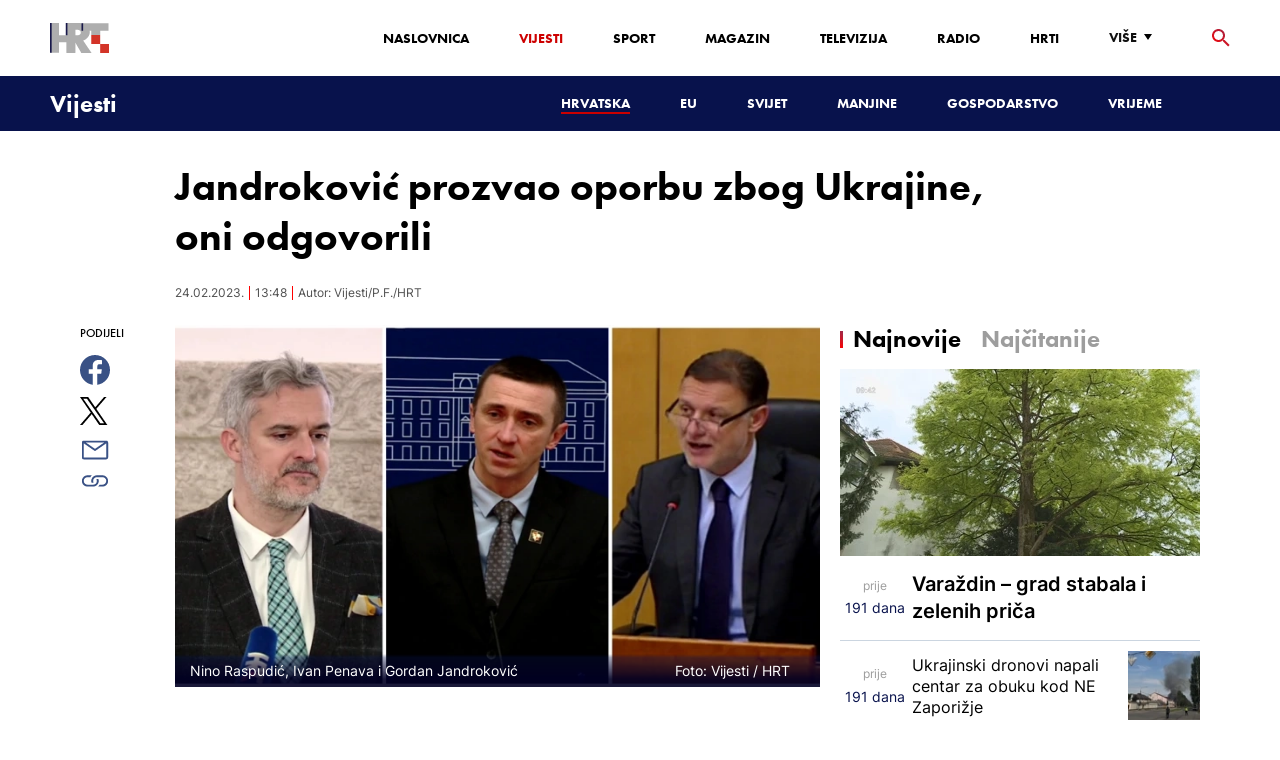

--- FILE ---
content_type: text/html; charset=utf-8
request_url: https://vijesti.hrt.hr/hrvatska/jandrokovic-prozvao-oporbu-zbog-ukrajine-oni-odgovorili-10628803
body_size: 22807
content:
<!DOCTYPE html><html lang="hr"><head><meta charSet="utf-8"/><meta property="og:site_name" content="Hrvatska radiotelevizija"/><meta name="robots" content="max-image-preview:large"/><script type="application/ld+json" id="j1">{"@type":"NewsArticle","mainEntityOfPage":{"@type":"WebPage","@id":"https://vijesti.hrt.hr/hrvatska/jandrokovic-prozvao-oporbu-zbog-ukrajine-oni-odgovorili-10628803"},"headline":"Jandroković prozvao oporbu zbog Ukrajine, oni odgovorili","description":"Minutom šutnje u hrvatskom saboru odana je počast svim poginulima za slobodu Ukrajine. Predsjednik Sabora podsjetio je da je samo dan nakon ruskog napada Hrvatski sabor jednoglasno donio Deklaraciju kojom podupire teritorijalni integritet i neovisnost Ukrajine. Kako je naglasio Jandroković, takva podrška nije ponovljena 16. prosinca prošle godine, kada nije prošla odluka o obuci ukrajinskih vojnika. Na prozivanja predsjednika Sabora odgovorila je oporba.\n\n\n\n","image":["https://api.hrt.hr/media/06/d6/collage-maker-24-feb-2023-0246-pm-20230224134705.jpg"],"publisher":{"@type":"Organization","name":"HRT","logo":{"@type":"ImageObject","url":"https://www.hrt.hr/static/hrtFooter.png"}},"datePublished":"2023-02-24T13:48:46.7440448Z","dateModified":"2023-02-24T13:48:46.7440448Z","@context":"https://schema.org","keywords":""}</script><meta name="description" content="Minutom šutnje u hrvatskom saboru odana je počast svim poginulima za slobodu Ukrajine. Predsjednik Sabora podsjetio je da je samo dan nakon ruskog napada Hrvatski sabor jednoglasno donio Deklaraciju kojom podupire teritorijalni integritet i neovisnost Ukrajine. Kako je naglasio Jandroković, takva podrška nije ponovljena 16. prosinca prošle godine, kada nije prošla odluka o obuci ukrajinskih vojnika. Na prozivanja predsjednika Sabora odgovorila je oporba.



"/><meta name="twitter:description" content="Minutom šutnje u hrvatskom saboru odana je počast svim poginulima za slobodu Ukrajine. Predsjednik Sabora podsjetio je da je samo dan nakon ruskog napada Hrvatski sabor jednoglasno donio Deklaraciju kojom podupire teritorijalni integritet i neovisnost Ukrajine. Kako je naglasio Jandroković, takva podrška nije ponovljena 16. prosinca prošle godine, kada nije prošla odluka o obuci ukrajinskih vojnika. Na prozivanja predsjednika Sabora odgovorila je oporba.



"/><meta property="og:description" content="Minutom šutnje u hrvatskom saboru odana je počast svim poginulima za slobodu Ukrajine. Predsjednik Sabora podsjetio je da je samo dan nakon ruskog napada Hrvatski sabor jednoglasno donio Deklaraciju kojom podupire teritorijalni integritet i neovisnost Ukrajine. Kako je naglasio Jandroković, takva podrška nije ponovljena 16. prosinca prošle godine, kada nije prošla odluka o obuci ukrajinskih vojnika. Na prozivanja predsjednika Sabora odgovorila je oporba.



"/><meta property="og:title" content="Jandroković prozvao oporbu zbog Ukrajine, oni odgovorili"/><meta name="twitter:title" content="Jandroković prozvao oporbu zbog Ukrajine, oni odgovorili"/><meta name="keywords" content="Hrvatski sabor, Ukrajina, Rat u Ukrajini"/><meta property="og:image" content="https://api.hrt.hr/media/06/d6/collage-maker-24-feb-2023-0246-pm-20230224134705.webp"/><meta name="twitter:image" content="https://api.hrt.hr/media/06/d6/collage-maker-24-feb-2023-0246-pm-20230224134705.webp"/><meta property="fb:app_id" content="458467194490146"/><meta name="pubdate" content="2023-02-24T13:48:46.7440448Z"/><meta property="og:type" content="article"/><meta property="og:url" content="https://vijesti.hrt.hr/hrvatska/jandrokovic-prozvao-oporbu-zbog-ukrajine-oni-odgovorili-10628803"/><meta name="twitter:card" content="summary_large_image"/><meta name="twitter:site" content="@hrtvijesti"/><link rel="canonical" href="https://vijesti.hrt.hr/hrvatska/jandrokovic-prozvao-oporbu-zbog-ukrajine-oni-odgovorili-10628803"/><meta name="viewport" content="initial-scale=1.0, width=device-width"/><meta name="google-adsense-account" content="ca-pub-3157105357205549"/><title>Jandroković prozvao oporbu zbog Ukrajine, oni odgovorili - HRT</title><link rel="shortcut icon" href="/favicon.ico"/><link rel="apple-touch-icon" sizes="180x180" href="/hrt-180x180.png"/><link rel="icon" type="image/png" sizes="192x192" href="/hrt-192x192.png"/><link rel="icon" type="image/png" sizes="32x32" href="/hrt-32x32.png"/><link rel="icon" type="image/png" sizes="16x16" href="/hrt-16x16.png"/><link rel="preload" href="/Fonts/HRTweb-FuturaPT/Fonts/1062062/8561ff53-41a4-4747-9832-eae0f022225d.woff2" as="font" crossorigin="anonymous"/><link rel="preload" href="/Fonts/HRTweb-FuturaPT/Fonts/1062014/eefb4a0a-90e8-4703-994a-d58c1de8687e.woff2" as="font" crossorigin="anonymous"/><link rel="preload" href="/Fonts/HRTweb-FuturaPT/Fonts/1062074/91597685-99ad-4a3c-81b0-84491562b714.woff2" as="font" crossorigin="anonymous"/><script async="" src="https://pagead2.googlesyndication.com/pagead/js/adsbygoogle.js?client=ca-pub-8313716281168758" crossorigin="anonymous"></script><script async="" src="https://pagead2.googlesyndication.com/pagead/js/adsbygoogle.js?client=ca-pub-3157105357205549" crossorigin="anonymous"></script><script type="text/javascript" src="/js/iprom.js"></script><script async="" src="https://securepubads.g.doubleclick.net/tag/js/gpt.js"></script><script>
              window.googletag = window.googletag || {cmd: []};
              googletag.cmd.push(function() {
                googletag.defineSlot('/1044012/HRT_underarticle_L_300x300', [[200, 200], [1, 1], [300, 300], [160, 160], [250, 250], [300, 250]], 'div-gpt-ad-1657620534770-0').addService(googletag.pubads());
                googletag.pubads().enableSingleRequest();
                googletag.enableServices();
              });
            </script><script>
              window.googletag = window.googletag || {cmd: []};
              googletag.cmd.push(function() {
                googletag.defineSlot('/1044012/HRT_underarticle_R_300x300', [[300, 300], [1, 1], [200, 200], [250, 250], [300, 250]], 'div-gpt-ad-1657619086178-0').addService(googletag.pubads());
                googletag.pubads().enableSingleRequest();
                googletag.enableServices();
              });
            </script><script>
                  var w2g = w2g || {};
                  w2g.hostname = 'https://www.hrt.hr/';
                  w2g.targeting = {
                    section: ["vijesti"],
                  }; 
              </script><script type="text/javascript" src="https://lib.wtg-ads.com/publisher/www.hrt.hr/lib.min.js" async=""></script><link rel="preload" as="image" imagesrcset="/_next/image?url=https%3A%2F%2Fapi.hrt.hr%2Fmedia%2F06%2Fd6%2F740x438-collage-maker-24-feb-2023-0246-pm-20230224134705.webp&amp;w=640&amp;q=100 640w, /_next/image?url=https%3A%2F%2Fapi.hrt.hr%2Fmedia%2F06%2Fd6%2F740x438-collage-maker-24-feb-2023-0246-pm-20230224134705.webp&amp;w=750&amp;q=100 750w, /_next/image?url=https%3A%2F%2Fapi.hrt.hr%2Fmedia%2F06%2Fd6%2F740x438-collage-maker-24-feb-2023-0246-pm-20230224134705.webp&amp;w=828&amp;q=100 828w, /_next/image?url=https%3A%2F%2Fapi.hrt.hr%2Fmedia%2F06%2Fd6%2F740x438-collage-maker-24-feb-2023-0246-pm-20230224134705.webp&amp;w=1080&amp;q=100 1080w, /_next/image?url=https%3A%2F%2Fapi.hrt.hr%2Fmedia%2F06%2Fd6%2F740x438-collage-maker-24-feb-2023-0246-pm-20230224134705.webp&amp;w=1200&amp;q=100 1200w, /_next/image?url=https%3A%2F%2Fapi.hrt.hr%2Fmedia%2F06%2Fd6%2F740x438-collage-maker-24-feb-2023-0246-pm-20230224134705.webp&amp;w=1920&amp;q=100 1920w, /_next/image?url=https%3A%2F%2Fapi.hrt.hr%2Fmedia%2F06%2Fd6%2F740x438-collage-maker-24-feb-2023-0246-pm-20230224134705.webp&amp;w=2048&amp;q=100 2048w, /_next/image?url=https%3A%2F%2Fapi.hrt.hr%2Fmedia%2F06%2Fd6%2F740x438-collage-maker-24-feb-2023-0246-pm-20230224134705.webp&amp;w=3840&amp;q=100 3840w" imagesizes="100vw"/><meta name="next-head-count" content="39"/><link rel="preload" href="/_next/static/css/1fdcdaecb9043da01e1f.css" as="style"/><link rel="stylesheet" href="/_next/static/css/1fdcdaecb9043da01e1f.css" data-n-g=""/><link rel="preload" href="/_next/static/css/e1884dfa4c742e66d110.css" as="style"/><link rel="stylesheet" href="/_next/static/css/e1884dfa4c742e66d110.css" data-n-p=""/><noscript data-n-css=""></noscript><link rel="preload" href="/_next/static/chunks/webpack-50bee04d1dc61f8adf5b.js" as="script"/><link rel="preload" href="/_next/static/chunks/framework.50c3b31bc23dfcb1af3f.js" as="script"/><link rel="preload" href="/_next/static/chunks/commons.66f7f6913276c166d3c5.js" as="script"/><link rel="preload" href="/_next/static/chunks/main-16dabd58b4f52b1e2bb9.js" as="script"/><link rel="preload" href="/_next/static/chunks/pages/_app-7f9c22dbeb4b419f5188.js" as="script"/><link rel="preload" href="/_next/static/chunks/75fc9c18.daa6e841d2cb4900e052.js" as="script"/><link rel="preload" href="/_next/static/chunks/e12450fa2f8a4860b0bd45a1ee203cf5b05a71f6.d1f19095797ceed671aa.js" as="script"/><link rel="preload" href="/_next/static/chunks/27f6cc954dc358626446873a98a637301b9e3317.527443d06abdb29a139f.js" as="script"/><link rel="preload" href="/_next/static/chunks/e95df07f7d38fe831e9becdbde808a55a766ba71.7c93d7f2e225f5937400.js" as="script"/><link rel="preload" href="/_next/static/chunks/pages/%5B...slug%5D-23983a3a3e02516fc87d.js" as="script"/></head><body><div id="__next"><div class="w-full overflow-hidden"><header class="relative w-full z-40"><div class="z-50 bg-white relative hidden lg:flex lg:h-30 h-28 text-black2 px-6 sm:px-20"><div class="relative flex w-full justify-between"><a href="/" id="logo" class="my-auto logo dark z-60"></a><nav class="my-auto futuraBlack hidden lg:flex"><ul class="flex text-base"><li class="mr-20"><a href="https://www.hrt.hr" class="text-black uppercase leading-lessTight">Naslovnica</a></li><li class="mr-20"><a href="https://vijesti.hrt.hr" class="text-red2 uppercase leading-lessTight">Vijesti</a></li><li class="mr-20"><a href="https://sport.hrt.hr" class="text-black uppercase leading-lessTight">Sport</a></li><li class="mr-20"><a href="https://magazin.hrt.hr" class="text-black uppercase leading-lessTight">Magazin</a></li><li class="mr-20"><a href="https://hrtprikazuje.hrt.hr" class="text-black uppercase leading-lessTight">Televizija</a></li><li class="mr-20"><a href="https://radio.hrt.hr" class="text-black uppercase leading-lessTight">Radio</a></li><li class="mr-20"><a href="https://hrti.hrt.hr/home" class="text-black uppercase leading-lessTight">HRTi</a></li><div class="relative"><li class="mr-20"><button class="uppercase leading-lessTight flex focus:outline-none" aria-label="Više"><span>Više</span><svg class="align-middle z-50 mr-2 -mt-1.8px" width="20" height="20" viewBox="0 0 20 20" fill="none" xmlns="http://www.w3.org/2000/svg"><path d="M15 8L10.97 14L7 8H15Z" fill="#000000"></path></svg></button></li><div class="hidden lg:block transform absolute subdropdown z-70" style="min-width:200px;top:35px;right:60px;box-shadow:0px 5px 5px 0px rgba(0, 0, 0, 0.4)" tabindex="0"></div></div></ul><button class="focus:outline-none" aria-label="tražilica"><svg width="18" height="18" viewBox="0 0 18 18" fill="none" xmlns="http://www.w3.org/2000/svg"><path d="M6.5 0C8.22391 0 9.87721 0.684819 11.0962 1.90381C12.3152 3.12279 13 4.77609 13 6.5C13 8.11 12.41 9.59 11.44 10.73L11.71 11H12.5L17.5 16L16 17.5L11 12.5V11.71L10.73 11.44C9.55055 12.4468 8.05071 12.9999 6.5 13C4.77609 13 3.12279 12.3152 1.90381 11.0962C0.684819 9.87721 0 8.22391 0 6.5C0 4.77609 0.684819 3.12279 1.90381 1.90381C3.12279 0.684819 4.77609 0 6.5 0ZM6.5 2C4 2 2 4 2 6.5C2 9 4 11 6.5 11C9 11 11 9 11 6.5C11 4 9 2 6.5 2Z" fill="url(#paint0_linear)"></path><defs><linearGradient id="paint0_linear" x1="0" y1="17.5" x2="31.5" y2="-14.5833" gradientUnits="userSpaceOnUse"><stop stop-color="#FF0000"></stop><stop offset="0.989187" stop-color="#444F8D"></stop></linearGradient></defs></svg></button></nav></div><div class="z-50 relative search  "><input type="text" class="focus:outline-none rounded-lg searchInput " placeholder="Pretraži HRT..." value=""/><a href="https://www.hrt.hr/pretraga?q=" class="hidden lg:hidden absolute top-2 bottom-0 my-auto" style="height:18px;left:11px"><svg width="18" height="18" viewBox="0 0 18 18" fill="none" xmlns="http://www.w3.org/2000/svg"><path d="M6.5 0C8.22391 0 9.87721 0.684819 11.0962 1.90381C12.3152 3.12279 13 4.77609 13 6.5C13 8.11 12.41 9.59 11.44 10.73L11.71 11H12.5L17.5 16L16 17.5L11 12.5V11.71L10.73 11.44C9.55055 12.4468 8.05071 12.9999 6.5 13C4.77609 13 3.12279 12.3152 1.90381 11.0962C0.684819 9.87721 0 8.22391 0 6.5C0 4.77609 0.684819 3.12279 1.90381 1.90381C3.12279 0.684819 4.77609 0 6.5 0ZM6.5 2C4 2 2 4 2 6.5C2 9 4 11 6.5 11C9 11 11 9 11 6.5C11 4 9 2 6.5 2Z" fill="#ca0000"></path></svg></a></div><button style="outline:none" class="z-10 hidden absolute right-20 top-0 bottom-0 m-auto lg:hidden" aria-label="zatvori tražilicu"><svg xmlns="http://www.w3.org/2000/svg" height="26" width="26" viewBox="0 0 24 24"><path d="M0 0h24v24H0V0z" fill="none"></path><path d="M19 6.41L17.59 5 12 10.59 6.41 5 5 6.41 10.59 12 5 17.59 6.41 19 12 13.41 17.59 19 19 17.59 13.41 12 19 6.41z" fill="#CA0000"></path></svg></button></div><div class="relative w-full hidden lg:flex lg:px-20 h-22"><div class="absolute inset-0 w-full h-full" style="background-color:#08124C"></div><nav class="flex w-full my-auto justify-between"><a href="/" class="block"><div class="text-2xl relative z-50 futuraBlack text-white">Vijesti</div></a><ul class="my-auto flex text-base text-white futuraBlack"><li class="mr-20 relative z-40"><a href="https://vijesti.hrt.hr/hrvatska" style="border-bottom:2px solid #ca0000" class="uppercase leading-lessTight">Hrvatska</a></li><li class="mr-20 relative z-40"><a href="https://vijesti.hrt.hr/eu" class="uppercase leading-lessTight">EU</a></li><li class="mr-20 relative z-40"><a href="https://vijesti.hrt.hr/svijet" class="uppercase leading-lessTight">Svijet</a></li><li class="mr-20 relative z-40"><a href="https://vijesti.hrt.hr/manjine" class="uppercase leading-lessTight">Manjine</a></li><li class="mr-20 relative z-40"><a href="https://vijesti.hrt.hr/gospodarstvo" class="uppercase leading-lessTight">Gospodarstvo</a></li><li class="mr-20 relative z-40"><a href="https://vrijeme-i-promet.hrt.hr" class="uppercase leading-lessTight">Vrijeme</a></li><li style="width:18px;height:18px"></li></ul></nav></div><div class="w-full relative z-70 lg:hidden"><div class="pt-4 px-8 md:px-16 h-16 flex items-start justify-between bg-white"><a href="/" id="logo" class="logo dark z-60"></a><button class="flex-grow-0 -mt-1.8px" style="outline:none" aria-label="Otvori mobilne meni"><svg width="24" height="24" viewBox="0 0 24 24" fill="none" xmlns="http://www.w3.org/2000/svg"><path d="M3 18V16H21V18H3ZM3 13V11H21V13H3ZM3 8V6H21V8H3Z" fill="#08124C"></path></svg></button></div><div class="relative z-70 flex w-full h-16"><div class="absolute inset-0 w-full h-full z-40" style="background-color:#08124C"></div><div class="z-70 relative w-full h-full flex my-auto"><div style="opacity:1" class="z-50 absolute top-2 left-8 text-xl flex-grow-0 futuraBlack text-white"><a href="/">Vijesti</a></div><ul class="z-40 no-scrollbar pl-62 py-4 w-full overflow-x-scroll relative my-auto flex items-center text-base text-white futuraMid"><li class="mr-12"><a href="https://vijesti.hrt.hr/hrvatska" style="border-bottom:2px solid #ca0000" class="whitespace-no-wrap leading-lessTight">Hrvatska</a></li><li class="mr-12"><a href="https://vijesti.hrt.hr/eu" class="whitespace-no-wrap leading-lessTight">EU</a></li><li class="mr-12"><a href="https://vijesti.hrt.hr/svijet" class="whitespace-no-wrap leading-lessTight">Svijet</a></li><li class="mr-12"><a href="https://vijesti.hrt.hr/manjine" class="whitespace-no-wrap leading-lessTight">Manjine</a></li><li class="mr-12"><a href="https://vijesti.hrt.hr/gospodarstvo" class="whitespace-no-wrap leading-lessTight">Gospodarstvo</a></li><li class="mr-12"><a href="https://vrijeme-i-promet.hrt.hr" class="whitespace-no-wrap leading-lessTight">Vrijeme</a></li><li style="width:18px;height:18px"></li></ul></div></div></div><div class="block lg:hidden transform absolute mobile-subdropdown z-70 rounded-lg" style="z-index:100000" tabindex="0"></div></header><div class="container mx-auto"><div class="-mx-0.2 xl:-mx-4 flex"><div class="hidden xl:block xl:w-1/12 px-0.2 xl:px-4"></div><div class="w-full xl:w-9/12 px-0.2 xl:px-4"><h1 class="futuraBlack text-2xl xl:text-6xl leading-tight mt-5 xl:mt-12">Jandroković prozvao oporbu zbog Ukrajine, oni odgovorili</h1><div class="flex flex-wrap mt-4 sm:mt-2 xl:mt-10" style="color:#505050"><p class="text-sm leading-tighter">24.02.2023.</p><span class="mx-2 leading-tighter" style="border-left:1px solid #FF0000"></span><p class="text-sm leading-tighter">14:48</p><span class="mx-2 leading-tighter" style="border-left:1px solid #FF0000"></span><p class="text-sm leading-tighter">Autor: <!-- -->Vijesti/P.F./HRT</p></div></div></div><div class="-mx-0.2 xl:-mx-4 xl:flex mt-4 xl:mt-10"><div class="hidden xl:block xl:w-1/12 h-screen px-0.2 xl:px-4"><div class="h-screen "><p class="text-sm futura futuraMid">PODIJELI</p><a><div class="mt-4 cursor-pointer"><svg width="30" height="34" viewBox="0 0 24 24" fill="none" xmlns="http://www.w3.org/2000/svg"><path fill="#395185" fill-rule="evenodd" clip-rule="evenodd" d="M13.875 23.8544C19.6118 22.9542 24 17.9896 24 12C24 5.37258 18.6274 0 12 0C5.37258 0 0 5.37258 0 12C0 17.9896 4.38819 22.9542 10.125 23.8544V15.0781H7V11.4531H10.125V8.78125C10.125 7.26042 10.5495 6.08333 11.3984 5.25C12.2474 4.41667 13.3802 4 14.7969 4C15.9948 4 16.9219 4.04688 17.5781 4.14062V7.375L15.6719 7.39062C14.9635 7.39062 14.487 7.53646 14.2422 7.82812C13.9974 8.11979 13.875 8.55729 13.875 9.14062V11.4531H17.4531L16.9844 15.0781H13.875V23.8544Z"></path></svg></div></a><a><div class="mt-4 cursor-pointer"><svg width="28" height="28" viewBox="0 0 40 40" fill="none" xmlns="http://www.w3.org/2000/svg"><path d="M23.2936 16.9373L37.8643 0H34.4115L21.7597 14.7064L11.6548 0H0L15.2806 22.2387L0 40H3.45299L16.8136 24.4695L27.4851 40H39.1399L23.2927 16.9373H23.2936ZM18.5642 22.4346L17.016 20.2201L4.69715 2.59936H10.0007L19.9422 16.8199L21.4904 19.0344L34.4131 37.5189H29.1095L18.5642 22.4354V22.4346Z" fill="#000000"></path></svg></div></a><a title="E-mail" href="mailto:?subject=Jandroković prozvao oporbu zbog Ukrajine, oni odgovorili&amp;body=https://vijesti.hrt.hr/hrvatska/jandrokovic-prozvao-oporbu-zbog-ukrajine-oni-odgovorili-10628803"><div class="mt-4 cursor-pointer"><svg width="30" height="30" viewBox="0 0 30 30" fill="none" xmlns="http://www.w3.org/2000/svg"><path d="M26.25 5.625H3.75C3.25272 5.625 2.77581 5.82254 2.42417 6.17417C2.07254 6.52581 1.875 7.00272 1.875 7.5V22.5C1.875 22.9973 2.07254 23.4742 2.42417 23.8258C2.77581 24.1775 3.25272 24.375 3.75 24.375H26.25C26.7473 24.375 27.2242 24.1775 27.5758 23.8258C27.9275 23.4742 28.125 22.9973 28.125 22.5V7.5C28.125 7.00272 27.9275 6.52581 27.5758 6.17417C27.2242 5.82254 26.7473 5.625 26.25 5.625ZM24.1875 7.5L15 13.8562L5.8125 7.5H24.1875ZM3.75 22.5V8.35312L14.4656 15.7687C14.6226 15.8776 14.809 15.936 15 15.936C15.191 15.936 15.3774 15.8776 15.5344 15.7687L26.25 8.35312V22.5H3.75Z" fill="#395185"></path></svg></div></a><button style="outline:none"><div class="cursor-pointer"><svg width="30" height="30" viewBox="0 0 30 30" fill="none" xmlns="http://www.w3.org/2000/svg"><path d="M11.9137 10.3125H7.5C6.00816 10.3125 4.57742 10.9051 3.52252 11.96C2.46763 13.0149 1.875 14.4457 1.875 15.9375C1.875 17.4293 2.46763 18.8601 3.52252 19.915C4.57742 20.9699 6.00816 21.5625 7.5 21.5625H13.125C14.0251 21.563 14.9122 21.3474 15.7118 20.9339C16.5114 20.5205 17.2 19.9211 17.7199 19.1863C18.2398 18.4515 18.5757 17.6026 18.6995 16.711C18.8233 15.8194 18.7313 14.9112 18.4312 14.0625H16.875C16.7137 14.0625 16.5562 14.0812 16.4062 14.1206C16.7225 14.6916 16.8842 15.3352 16.8754 15.9878C16.8667 16.6404 16.6878 17.2794 16.3564 17.8417C16.0249 18.4039 15.5525 18.87 14.9858 19.1937C14.4191 19.5174 13.7777 19.6876 13.125 19.6875H7.5C6.50544 19.6875 5.55161 19.2924 4.84835 18.5891C4.14509 17.8859 3.75 16.9321 3.75 15.9375C3.75 14.9429 4.14509 13.9891 4.84835 13.2858C5.55161 12.5826 6.50544 12.1875 7.5 12.1875H10.3781C10.7869 11.4825 11.3062 10.8487 11.9156 10.3125H11.9137Z" fill="#395185"></path><path d="M16.874 10.3125C15.9739 10.312 15.0868 10.5276 14.2872 10.9411C13.4877 11.3545 12.799 11.9539 12.2792 12.6887C11.7593 13.4235 11.4233 14.2724 11.2995 15.164C11.1758 16.0556 11.2677 16.9638 11.5678 17.8125H13.6265C13.2974 17.2424 13.1241 16.5958 13.1241 15.9375C13.1241 15.2793 13.2974 14.6326 13.6265 14.0625C13.9556 13.4925 14.429 13.0191 14.9991 12.6899C15.5691 12.3608 16.2158 12.1875 16.874 12.1875H22.499C23.4936 12.1875 24.4474 12.5826 25.1507 13.2858C25.854 13.9891 26.249 14.9429 26.249 15.9375C26.249 16.9321 25.854 17.8859 25.1507 18.5892C24.4474 19.2924 23.4936 19.6875 22.499 19.6875H19.6209C19.213 20.3914 18.6937 21.0246 18.0834 21.5625H22.499C23.2377 21.5625 23.9692 21.417 24.6516 21.1343C25.3341 20.8516 25.9542 20.4373 26.4765 19.915C26.9988 19.3926 27.4132 18.7726 27.6959 18.0901C27.9785 17.4076 28.124 16.6762 28.124 15.9375C28.124 15.1988 27.9785 14.4674 27.6959 13.7849C27.4132 13.1024 26.9988 12.4824 26.4765 11.96C25.9542 11.4377 25.3341 11.0234 24.6516 10.7407C23.9692 10.458 23.2377 10.3125 22.499 10.3125H16.874Z" fill="#395185"></path></svg></div></button></div></div><div class="w-full xl:w-7/12 px-0.2 xl:px-4 text-lg a-body"><div class="mb-3 xl:mb-12 relative mainArticleImage"><div style="display:block;overflow:hidden;position:relative;box-sizing:border-box;margin:0"><div style="display:block;box-sizing:border-box;padding-top:56.12403100775194%"></div><img alt="Nino Raspudić, Ivan Penava i Gordan Jandroković" sizes="100vw" srcSet="/_next/image?url=https%3A%2F%2Fapi.hrt.hr%2Fmedia%2F06%2Fd6%2F740x438-collage-maker-24-feb-2023-0246-pm-20230224134705.webp&amp;w=640&amp;q=100 640w, /_next/image?url=https%3A%2F%2Fapi.hrt.hr%2Fmedia%2F06%2Fd6%2F740x438-collage-maker-24-feb-2023-0246-pm-20230224134705.webp&amp;w=750&amp;q=100 750w, /_next/image?url=https%3A%2F%2Fapi.hrt.hr%2Fmedia%2F06%2Fd6%2F740x438-collage-maker-24-feb-2023-0246-pm-20230224134705.webp&amp;w=828&amp;q=100 828w, /_next/image?url=https%3A%2F%2Fapi.hrt.hr%2Fmedia%2F06%2Fd6%2F740x438-collage-maker-24-feb-2023-0246-pm-20230224134705.webp&amp;w=1080&amp;q=100 1080w, /_next/image?url=https%3A%2F%2Fapi.hrt.hr%2Fmedia%2F06%2Fd6%2F740x438-collage-maker-24-feb-2023-0246-pm-20230224134705.webp&amp;w=1200&amp;q=100 1200w, /_next/image?url=https%3A%2F%2Fapi.hrt.hr%2Fmedia%2F06%2Fd6%2F740x438-collage-maker-24-feb-2023-0246-pm-20230224134705.webp&amp;w=1920&amp;q=100 1920w, /_next/image?url=https%3A%2F%2Fapi.hrt.hr%2Fmedia%2F06%2Fd6%2F740x438-collage-maker-24-feb-2023-0246-pm-20230224134705.webp&amp;w=2048&amp;q=100 2048w, /_next/image?url=https%3A%2F%2Fapi.hrt.hr%2Fmedia%2F06%2Fd6%2F740x438-collage-maker-24-feb-2023-0246-pm-20230224134705.webp&amp;w=3840&amp;q=100 3840w" src="/_next/image?url=https%3A%2F%2Fapi.hrt.hr%2Fmedia%2F06%2Fd6%2F740x438-collage-maker-24-feb-2023-0246-pm-20230224134705.webp&amp;w=3840&amp;q=100" decoding="async" style="position:absolute;top:0;left:0;bottom:0;right:0;box-sizing:border-box;padding:0;border:none;margin:auto;display:block;width:0;height:0;min-width:100%;max-width:100%;min-height:100%;max-height:100%"/></div><div class="absolute z-10 w-full right-0 bottom-0"><div class="text-white py-3 pl-6 pr-12 flex flex-col xl:flex-row justify-between imageDesc"><div class="leading-lessTight text-sm xl:text-base">Nino Raspudić, Ivan Penava i Gordan Jandroković</div><div class="leading-lessTight text-sm xl:text-base">Foto: <!-- -->Vijesti<!-- --> / <!-- -->HRT</div></div></div></div><div class="hidden md:flex xl:flex xl:hidden mb-4"><span class="mr-4"><a><div class="mt-4 cursor-pointer"><svg width="30" height="31" viewBox="0 0 24 24" fill="none" xmlns="http://www.w3.org/2000/svg"><path fill="#395185" fill-rule="evenodd" clip-rule="evenodd" d="M13.875 23.8544C19.6118 22.9542 24 17.9896 24 12C24 5.37258 18.6274 0 12 0C5.37258 0 0 5.37258 0 12C0 17.9896 4.38819 22.9542 10.125 23.8544V15.0781H7V11.4531H10.125V8.78125C10.125 7.26042 10.5495 6.08333 11.3984 5.25C12.2474 4.41667 13.3802 4 14.7969 4C15.9948 4 16.9219 4.04688 17.5781 4.14062V7.375L15.6719 7.39062C14.9635 7.39062 14.487 7.53646 14.2422 7.82812C13.9974 8.11979 13.875 8.55729 13.875 9.14062V11.4531H17.4531L16.9844 15.0781H13.875V23.8544Z"></path></svg></div></a></span><span class="mr-4"><a><div class="mt-4 cursor-pointer"><svg width="28" height="28" viewBox="0 0 40 40" fill="none" xmlns="http://www.w3.org/2000/svg"><path d="M23.2936 16.9373L37.8643 0H34.4115L21.7597 14.7064L11.6548 0H0L15.2806 22.2387L0 40H3.45299L16.8136 24.4695L27.4851 40H39.1399L23.2927 16.9373H23.2936ZM18.5642 22.4346L17.016 20.2201L4.69715 2.59936H10.0007L19.9422 16.8199L21.4904 19.0344L34.4131 37.5189H29.1095L18.5642 22.4354V22.4346Z" fill="#000000"></path></svg></div></a></span><span class="mr-4"><a href="https://api.whatsapp.com/send?text=https://vijesti.hrt.hr/hrvatska/jandrokovic-prozvao-oporbu-zbog-ukrajine-oni-odgovorili-10628803" target="_blank"><div class="mt-4 cursor-pointer"><svg width="30" height="31" viewBox="0 0 30 30" fill="none" xmlns="http://www.w3.org/2000/svg"><path d="M15.045 7.63684C10.5013 7.63684 6.80625 11.6543 6.80375 16.5919C6.8025 18.6075 7.34625 20.1174 8.25875 21.6967L7.42625 25.002L10.5438 24.1132C11.94 25.0143 13.2737 25.5552 15.0375 25.5552C19.5775 25.5552 23.2762 21.5377 23.2775 16.5987C23.2812 11.6503 19.6 7.6382 15.045 7.63684ZM19.89 20.4436C19.6838 21.0729 18.6938 21.6464 18.2188 21.7239C17.7925 21.7932 17.2525 21.8217 16.6587 21.6179C16.2987 21.4942 15.8375 21.3284 15.2475 21.0511C12.7638 19.885 11.1413 17.1655 11.0175 16.9861C10.8938 16.8067 10.0063 15.5264 10.0063 14.2013C10.0063 12.8762 10.6462 12.2252 10.8725 11.9547C11.1 11.6829 11.3675 11.6149 11.5325 11.6149L12.0075 11.6244C12.16 11.6326 12.3638 11.5619 12.565 12.0865C12.7712 12.6261 13.2662 13.9512 13.3288 14.0858C13.39 14.2203 13.4325 14.378 13.3488 14.5574C13.2662 14.7368 13.225 14.8496 13.1012 15.0059L12.73 15.4775C12.6062 15.612 12.4775 15.7574 12.6213 16.0265C12.7663 16.2957 13.2625 17.1777 13.9988 17.8912C14.945 18.8086 15.7425 19.0927 15.99 19.2272C16.2375 19.3618 16.3825 19.34 16.5262 19.1593C16.6712 18.9799 17.145 18.3737 17.31 18.1033C17.475 17.8328 17.64 17.879 17.8675 17.9687C18.095 18.0584 19.3125 18.7094 19.56 18.8453C19.8075 18.9799 19.9725 19.0478 20.035 19.1593C20.0963 19.2748 20.0963 19.8144 19.89 20.4436ZM0 0.380615V32.999H30V0.380615H0H0ZM15.0413 27.375C13.3825 27.375 11.7488 26.9224 10.3013 26.0635L5.0475 27.5626L6.45375 21.9794C5.58625 20.3458 5.13 18.492 5.13125 16.5919C5.13375 10.65 9.57875 5.81701 15.0413 5.81701C17.6925 5.81837 20.1812 6.94098 22.0525 8.97691C23.9237 11.0128 24.9538 13.7215 24.9525 16.6001C24.95 22.5421 20.5037 27.375 15.0413 27.375Z" fill="#4DCB5B"></path></svg></div></a></span><span class="mr-4"><a title="E-mail" href="mailto:?subject=Jandroković prozvao oporbu zbog Ukrajine, oni odgovorili&amp;body=https://vijesti.hrt.hr/hrvatska/jandrokovic-prozvao-oporbu-zbog-ukrajine-oni-odgovorili-10628803"><div class="mt-4 cursor-pointer"><svg width="30" height="30" viewBox="0 0 30 30" fill="none" xmlns="http://www.w3.org/2000/svg"><path d="M26.25 5.625H3.75C3.25272 5.625 2.77581 5.82254 2.42417 6.17417C2.07254 6.52581 1.875 7.00272 1.875 7.5V22.5C1.875 22.9973 2.07254 23.4742 2.42417 23.8258C2.77581 24.1775 3.25272 24.375 3.75 24.375H26.25C26.7473 24.375 27.2242 24.1775 27.5758 23.8258C27.9275 23.4742 28.125 22.9973 28.125 22.5V7.5C28.125 7.00272 27.9275 6.52581 27.5758 6.17417C27.2242 5.82254 26.7473 5.625 26.25 5.625ZM24.1875 7.5L15 13.8562L5.8125 7.5H24.1875ZM3.75 22.5V8.35312L14.4656 15.7687C14.6226 15.8776 14.809 15.936 15 15.936C15.191 15.936 15.3774 15.8776 15.5344 15.7687L26.25 8.35312V22.5H3.75Z" fill="#395185"></path></svg></div></a></span><span class="mr-4 flex pt-2"><button style="outline:none"><div class="cursor-pointer"><svg width="30" height="30" viewBox="0 0 30 30" fill="none" xmlns="http://www.w3.org/2000/svg"><path d="M11.9137 10.3125H7.5C6.00816 10.3125 4.57742 10.9051 3.52252 11.96C2.46763 13.0149 1.875 14.4457 1.875 15.9375C1.875 17.4293 2.46763 18.8601 3.52252 19.915C4.57742 20.9699 6.00816 21.5625 7.5 21.5625H13.125C14.0251 21.563 14.9122 21.3474 15.7118 20.9339C16.5114 20.5205 17.2 19.9211 17.7199 19.1863C18.2398 18.4515 18.5757 17.6026 18.6995 16.711C18.8233 15.8194 18.7313 14.9112 18.4312 14.0625H16.875C16.7137 14.0625 16.5562 14.0812 16.4062 14.1206C16.7225 14.6916 16.8842 15.3352 16.8754 15.9878C16.8667 16.6404 16.6878 17.2794 16.3564 17.8417C16.0249 18.4039 15.5525 18.87 14.9858 19.1937C14.4191 19.5174 13.7777 19.6876 13.125 19.6875H7.5C6.50544 19.6875 5.55161 19.2924 4.84835 18.5891C4.14509 17.8859 3.75 16.9321 3.75 15.9375C3.75 14.9429 4.14509 13.9891 4.84835 13.2858C5.55161 12.5826 6.50544 12.1875 7.5 12.1875H10.3781C10.7869 11.4825 11.3062 10.8487 11.9156 10.3125H11.9137Z" fill="#395185"></path><path d="M16.874 10.3125C15.9739 10.312 15.0868 10.5276 14.2872 10.9411C13.4877 11.3545 12.799 11.9539 12.2792 12.6887C11.7593 13.4235 11.4233 14.2724 11.2995 15.164C11.1758 16.0556 11.2677 16.9638 11.5678 17.8125H13.6265C13.2974 17.2424 13.1241 16.5958 13.1241 15.9375C13.1241 15.2793 13.2974 14.6326 13.6265 14.0625C13.9556 13.4925 14.429 13.0191 14.9991 12.6899C15.5691 12.3608 16.2158 12.1875 16.874 12.1875H22.499C23.4936 12.1875 24.4474 12.5826 25.1507 13.2858C25.854 13.9891 26.249 14.9429 26.249 15.9375C26.249 16.9321 25.854 17.8859 25.1507 18.5892C24.4474 19.2924 23.4936 19.6875 22.499 19.6875H19.6209C19.213 20.3914 18.6937 21.0246 18.0834 21.5625H22.499C23.2377 21.5625 23.9692 21.417 24.6516 21.1343C25.3341 20.8516 25.9542 20.4373 26.4765 19.915C26.9988 19.3926 27.4132 18.7726 27.6959 18.0901C27.9785 17.4076 28.124 16.6762 28.124 15.9375C28.124 15.1988 27.9785 14.4674 27.6959 13.7849C27.4132 13.1024 26.9988 12.4824 26.4765 11.96C25.9542 11.4377 25.3341 11.0234 24.6516 10.7407C23.9692 10.458 23.2377 10.3125 22.499 10.3125H16.874Z" fill="#395185"></path></svg></div></button></span></div><div class="p-0 w-full mb-8 xl:mb-12 font-semibold xl:w-85 text-lg articleText"><p>Minutom šutnje u hrvatskom saboru odana je počast svim poginulima za slobodu Ukrajine. Predsjednik Sabora podsjetio je da je samo dan nakon ruskog napada Hrvatski sabor jednoglasno donio Deklaraciju kojom podupire teritorijalni integritet i neovisnost Ukrajine. Kako je naglasio Jandroković, takva podrška nije ponovljena 16. prosinca prošle godine, kada nije prošla odluka o obuci ukrajinskih vojnika. Na prozivanja predsjednika Sabora odgovorila je oporba.</p><p>
</p><p>
</p><p>
</p><p>
</p></div><div id="wtg_inarticle_desktop_1" class="hidden xl:block mb-8"></div><div id="wtg_inarticle_mobile_1" class="block xl:hidden mb-8"></div><div class="w-full xl:w-85 my-12"><div class="w-full flex py-4 "><div class="mr-4" style="margin-top:2px"><svg width="14" height="14" viewBox="0 0 14 14" fill="none" xmlns="http://www.w3.org/2000/svg"><path d="M2.91663 1.75L4.69988 0L11.6666 7L4.69988 14L2.91663 12.25L8.16662 7L2.91663 1.75Z" fill="#FF0000"></path></svg></div><a href="https://vijesti.hrt.hr/svijet/rat-u-ukrajini-74-10628241" class="w-8/12 mr-8 leading-lessTight text-lg">Na godišnjicu ruske invazije Zelenski poručio: Učinit ćemo sve da pobijedimo</a><div class="relative" style="width:133px;height:75px"><div style="display:block;overflow:hidden;position:absolute;top:0;left:0;bottom:0;right:0;box-sizing:border-box;margin:0"><noscript><img alt="Volodimir Zelenski" srcSet="/_next/image?url=https%3A%2F%2Fapi.hrt.hr%2Fmedia%2F21%2F35%2F240x135-2023-02-24t090816z-689579051-rc2khz9nv2d9-rtrmadp-3-ukraine-crisis-anniversary-ceremony-20230224114345.webp&amp;w=640&amp;q=100 640w, /_next/image?url=https%3A%2F%2Fapi.hrt.hr%2Fmedia%2F21%2F35%2F240x135-2023-02-24t090816z-689579051-rc2khz9nv2d9-rtrmadp-3-ukraine-crisis-anniversary-ceremony-20230224114345.webp&amp;w=750&amp;q=100 750w, /_next/image?url=https%3A%2F%2Fapi.hrt.hr%2Fmedia%2F21%2F35%2F240x135-2023-02-24t090816z-689579051-rc2khz9nv2d9-rtrmadp-3-ukraine-crisis-anniversary-ceremony-20230224114345.webp&amp;w=828&amp;q=100 828w, /_next/image?url=https%3A%2F%2Fapi.hrt.hr%2Fmedia%2F21%2F35%2F240x135-2023-02-24t090816z-689579051-rc2khz9nv2d9-rtrmadp-3-ukraine-crisis-anniversary-ceremony-20230224114345.webp&amp;w=1080&amp;q=100 1080w, /_next/image?url=https%3A%2F%2Fapi.hrt.hr%2Fmedia%2F21%2F35%2F240x135-2023-02-24t090816z-689579051-rc2khz9nv2d9-rtrmadp-3-ukraine-crisis-anniversary-ceremony-20230224114345.webp&amp;w=1200&amp;q=100 1200w, /_next/image?url=https%3A%2F%2Fapi.hrt.hr%2Fmedia%2F21%2F35%2F240x135-2023-02-24t090816z-689579051-rc2khz9nv2d9-rtrmadp-3-ukraine-crisis-anniversary-ceremony-20230224114345.webp&amp;w=1920&amp;q=100 1920w, /_next/image?url=https%3A%2F%2Fapi.hrt.hr%2Fmedia%2F21%2F35%2F240x135-2023-02-24t090816z-689579051-rc2khz9nv2d9-rtrmadp-3-ukraine-crisis-anniversary-ceremony-20230224114345.webp&amp;w=2048&amp;q=100 2048w, /_next/image?url=https%3A%2F%2Fapi.hrt.hr%2Fmedia%2F21%2F35%2F240x135-2023-02-24t090816z-689579051-rc2khz9nv2d9-rtrmadp-3-ukraine-crisis-anniversary-ceremony-20230224114345.webp&amp;w=3840&amp;q=100 3840w" src="https://api.hrt.hr/media/21/35/240x135-2023-02-24t090816z-689579051-rc2khz9nv2d9-rtrmadp-3-ukraine-crisis-anniversary-ceremony-20230224114345.webp" decoding="async" style="position:absolute;top:0;left:0;bottom:0;right:0;box-sizing:border-box;padding:0;border:none;margin:auto;display:block;width:0;height:0;min-width:100%;max-width:100%;min-height:100%;max-height:100%;object-fit:cover"/></noscript><img alt="Volodimir Zelenski" src="[data-uri]" decoding="async" style="position:absolute;top:0;left:0;bottom:0;right:0;box-sizing:border-box;padding:0;border:none;margin:auto;display:block;width:0;height:0;min-width:100%;max-width:100%;min-height:100%;max-height:100%;object-fit:cover"/></div></div></div></div><div class="p-0 mb-12 w-full xl:w-85 text-lg articleText"><p><span style="background-color: initial; font-weight: var(--bs-body-font-weight); text-align: var(--bs-body-text-align)">- Želim jasno kazati kako ukrajinski narod može računati na našu trajnu solidarnost i nastavak snažne podrške u njihovoj pravednoj borbi za slobodu. Bez posustajanja. Činit ćemo to u svim segmentima gdje možemo pomoći, dok god bude potrebno. Do konačne pobjede. Jer mi ukrajinsku borbu zaista dobro razumijemo. To nije floskula nego činjenica. Zato su Hrvati dužni biti uz Ukrajince. I ostati na istoj, ispravnoj strani povijesti, izjavio je predsjednik Sabora</span><span style="background-color: initial; text-align: var(--bs-body-text-align)"><strong> Gordan Jandroković</strong></span><span style="background-color: initial; font-weight: var(--bs-body-font-weight); text-align: var(--bs-body-text-align)"> (HDZ).</span></p><p>
</p></div><div class="mb-12 xl:w-85"><div class="jw_video"><div id="hrt_player7153442"></div></div></div><div class="p-0 mb-12 w-full xl:w-85 text-lg articleText"><p>Na prozivanja predsjednika Sabora <strong>Gordana Jandrokovića r</strong>eagirala ije oporba te mu odgovorila.</p></div><div class="p-0 mb-12 w-full xl:w-85 text-lg articleText"><p>- Nije nam to bio povod za takvu odluku nego primarno osjećaj odgovornosti prema svom narodu. Takvog smo stava i danas. Obučavati naoružanu stranu vojsku države koja je u ratu na svom teritoriju, apsolutno je za Hrvatsku neprihvatljivo. I o tome na kraju krajeva, nažalost, a neću koristiti ovu situaciju s pirotehničarima, ali ću reći da smo ogromnu cijenu platili u Domovinskom ratu s obzirom na svoj broj. Puno smo se puta u povijesti izlagali i ginuli pod Staljingradom, pod različitim vojskama, pod različitim imperijama. Mislim da je vrijem za malo mira za Hrvatsku, za bavljenje problemima svojih građana i za izgrađivanje svoje države u jedno snažno i demokratsko društvo, rekao je predsjednik Domovinskog pokreta<strong> Ivan Penava</strong>.<br><br>- To njihovo korištenje tragedije ukrajinskog naroda za prikrivanje vlastitog kriminala, političke i moralne propasti stvarno postaje degutantno. Doista očekujem da ukrajinska ambasada počne reagirati na korištenje ukrajinske patnje i žrtve na takav način. Mi smo na početku agresije na Ukrajinu izglasali u Saboru deklaraciju i tu smo rekli sve. A to da su oni očekivali da ćemo mi podržati gaženje Ustava nakon što su se neovlašteno naobećavali u Bruxellesu, Grlić Radman i nakon njega i Plenković, pa kad su vidjeli da to ne može proći potpuno suprotno onome što  određuje članak 7. Ustava, htjeli progurati kroz Sabor. Mi smo na taj Ustav prisegnuli i moramo braniti Ustav i ustavne vrijednosti, istaknuo je <strong>Nino Raspudić</strong> iz Mosta.</p><p>
</p><p>
</p><p>
</p><p>
</p><p>
</p><p>
</p></div><div class="mb-12 xl:w-85"><div class="jw_video"><div id="hrt_player7153425"></div></div></div><div class="w-full flex flex-wrap -mx-4"><a href="https://www.hrt.hr/tag/hrvatski-sabor" class="px-5 py-1.8px mx-4 mt-4 rounded-full text-base bg-gray6 text-gray3 whitespace-no-wrap hover:bg-blue hover:text-gray6">#<!-- -->Hrvatski sabor</a><a href="https://www.hrt.hr/tag/ukrajina" class="px-5 py-1.8px mx-4 mt-4 rounded-full text-base bg-gray6 text-gray3 whitespace-no-wrap hover:bg-blue hover:text-gray6">#<!-- -->Ukrajina</a><a href="https://www.hrt.hr/tag/rat-u-ukrajini" class="px-5 py-1.8px mx-4 mt-4 rounded-full text-base bg-gray6 text-gray3 whitespace-no-wrap hover:bg-blue hover:text-gray6">#<!-- -->Rat u Ukrajini</a></div><p class="font-semibold mt-12 xl:w-85 default-text">Vijesti HRT-a pratite na svojim pametnim telefonima i tabletima putem aplikacija za <a href="https://apps.apple.com/hr/app/hrtvijesti/id1457183989?l=hr">iOS </a>i <a href="https://play.google.com/store/apps/details?id=hr.hrt.vijesti">Android</a>. Pratite nas i na društvenim mrežama<a href="https://www.facebook.com/HRTvijesti/"> Facebook</a>,<a href="https://twitter.com/hrtvijesti"> Twitter</a>,<a href="https://www.instagram.com/hrvatska_radiotelevizija/"> Instagram</a>,<a href="https://www.tiktok.com/@hrvatska_radiotelevizija"> TikTok</a> i<a href="https://www.youtube.com/user/HRTnovimediji"> YouTube</a>!</p><div class="mt-12 xl:flex"><div>
                                <div id='div-gpt-ad-1657620534770-0' style='min-width: 160px; min-height: 160px;'>
                                    <script>
                                        googletag.cmd.push(function() { googletag.display('div-gpt-ad-1657620534770-0'); });
                                    </script>
                                </div>
                            </div><div class="mt-12 xl:mt-0 xl:ml-20">
                                <div id='div-gpt-ad-1657619086178-0' style='min-width: 200px; min-height: 200px;'>
                                    <script>
                                        googletag.cmd.push(function() { googletag.display('div-gpt-ad-1657619086178-0'); });
                                    </script>
                                </div>
                            </div></div></div><div class="block w-full px-0.2 xl:w-4/12 xl:px-4 mt-16 xl:mt-0"><div class="flex items-center"><span class="redLine mr-4"></span><button style="outline:none"><h2 class="text-1xl xl:text-2xl futuraBlack xl:-mt-1 leading-midTight">Najnovije</h2></button><button style="outline:none"><h2 class="text-1xl xl:text-2xl ml-8 futuraBlack xl:-mt-1 leading-midTight text-gray2">Najčitanije</h2></button></div><div class="my-6"><a href="https://magazin.hrt.hr/price-iz-hrvatske/varazdin-grad-stabala-i-zelenih-prica-12246224"><div class="relative latest-in-article-sidebar"><div style="display:block;overflow:hidden;position:absolute;top:0;left:0;bottom:0;right:0;box-sizing:border-box;margin:0"><noscript><img alt="Stablo godine" srcSet="/_next/image?url=https%3A%2F%2Fapi.hrt.hr%2Fmedia%2Fcb%2F9b%2F360x194-djh-frame-280858-20250714075315.webp&amp;w=640&amp;q=100 640w, /_next/image?url=https%3A%2F%2Fapi.hrt.hr%2Fmedia%2Fcb%2F9b%2F360x194-djh-frame-280858-20250714075315.webp&amp;w=750&amp;q=100 750w, /_next/image?url=https%3A%2F%2Fapi.hrt.hr%2Fmedia%2Fcb%2F9b%2F360x194-djh-frame-280858-20250714075315.webp&amp;w=828&amp;q=100 828w, /_next/image?url=https%3A%2F%2Fapi.hrt.hr%2Fmedia%2Fcb%2F9b%2F360x194-djh-frame-280858-20250714075315.webp&amp;w=1080&amp;q=100 1080w, /_next/image?url=https%3A%2F%2Fapi.hrt.hr%2Fmedia%2Fcb%2F9b%2F360x194-djh-frame-280858-20250714075315.webp&amp;w=1200&amp;q=100 1200w, /_next/image?url=https%3A%2F%2Fapi.hrt.hr%2Fmedia%2Fcb%2F9b%2F360x194-djh-frame-280858-20250714075315.webp&amp;w=1920&amp;q=100 1920w, /_next/image?url=https%3A%2F%2Fapi.hrt.hr%2Fmedia%2Fcb%2F9b%2F360x194-djh-frame-280858-20250714075315.webp&amp;w=2048&amp;q=100 2048w, /_next/image?url=https%3A%2F%2Fapi.hrt.hr%2Fmedia%2Fcb%2F9b%2F360x194-djh-frame-280858-20250714075315.webp&amp;w=3840&amp;q=100 3840w" src="https://api.hrt.hr/media/cb/9b/360x194-djh-frame-280858-20250714075315.webp" decoding="async" style="position:absolute;top:0;left:0;bottom:0;right:0;box-sizing:border-box;padding:0;border:none;margin:auto;display:block;width:0;height:0;min-width:100%;max-width:100%;min-height:100%;max-height:100%;object-fit:cover"/></noscript><img alt="Stablo godine" src="[data-uri]" decoding="async" style="position:absolute;top:0;left:0;bottom:0;right:0;box-sizing:border-box;padding:0;border:none;margin:auto;display:block;width:0;height:0;min-width:100%;max-width:100%;min-height:100%;max-height:100%;object-fit:cover"/></div></div><div class="mt-6 grid grid-cols-10 gap-y-2"><div class="col-start-0 col-span-2 flex py-0 pl-2 text-center "><div class="my-auto"><p class="text-sm mb-1 text-gray2">prije</p><p class="font-normal my-auto text-blue text-base">2 min</p></div></div><h3 class="col-start-3 col-span-8  text-l my-auto xl:text-xl font-semibold leading-lessTight">Varaždin – grad stabala i zelenih priča</h3></div></a></div><a href="https://vijesti.hrt.hr/svijet/ukrajinski-dronovi-napali-centar-za-obuku-kod-nuklearne-elektrane-zaporizje-12246290" class="block py-4 grid grid-cols-10 gap-y-2 border-solid border-t border-gray-400"><div class="col-start-1 col-span-2 flex text-center py-0 pl-2 "><div class="my-auto"><p class=" text-sm mb-1 text-gray2">prije</p><p class="font-normal my-auto text-blue text-base">3 min</p></div></div><div class="col-start-3 col-span-6 pr-2 xl:pr-2 flex"><h3 class="text-lg my-auto leading-lessTight">Ukrajinski dronovi napali centar za obuku kod NE Zaporižje </h3></div><div class="col-start-9 col-span-2 flex"><div class="my-auto relative" style="height:71px;width:75px"><div style="display:block;overflow:hidden;position:absolute;top:0;left:0;bottom:0;right:0;box-sizing:border-box;margin:0"><noscript><img alt="Rusko ukrajinski sukob" srcSet="/_next/image?url=https%3A%2F%2Fapi.hrt.hr%2Fmedia%2Fb8%2F61%2F135x76-2025-07-07t084120z-174484925-rc2jhfanc5j2-rtrmadp-3-ukraine-crisis-attack-zaporizhzhia-20250714075343.webp&amp;w=640&amp;q=100 640w, /_next/image?url=https%3A%2F%2Fapi.hrt.hr%2Fmedia%2Fb8%2F61%2F135x76-2025-07-07t084120z-174484925-rc2jhfanc5j2-rtrmadp-3-ukraine-crisis-attack-zaporizhzhia-20250714075343.webp&amp;w=750&amp;q=100 750w, /_next/image?url=https%3A%2F%2Fapi.hrt.hr%2Fmedia%2Fb8%2F61%2F135x76-2025-07-07t084120z-174484925-rc2jhfanc5j2-rtrmadp-3-ukraine-crisis-attack-zaporizhzhia-20250714075343.webp&amp;w=828&amp;q=100 828w, /_next/image?url=https%3A%2F%2Fapi.hrt.hr%2Fmedia%2Fb8%2F61%2F135x76-2025-07-07t084120z-174484925-rc2jhfanc5j2-rtrmadp-3-ukraine-crisis-attack-zaporizhzhia-20250714075343.webp&amp;w=1080&amp;q=100 1080w, /_next/image?url=https%3A%2F%2Fapi.hrt.hr%2Fmedia%2Fb8%2F61%2F135x76-2025-07-07t084120z-174484925-rc2jhfanc5j2-rtrmadp-3-ukraine-crisis-attack-zaporizhzhia-20250714075343.webp&amp;w=1200&amp;q=100 1200w, /_next/image?url=https%3A%2F%2Fapi.hrt.hr%2Fmedia%2Fb8%2F61%2F135x76-2025-07-07t084120z-174484925-rc2jhfanc5j2-rtrmadp-3-ukraine-crisis-attack-zaporizhzhia-20250714075343.webp&amp;w=1920&amp;q=100 1920w, /_next/image?url=https%3A%2F%2Fapi.hrt.hr%2Fmedia%2Fb8%2F61%2F135x76-2025-07-07t084120z-174484925-rc2jhfanc5j2-rtrmadp-3-ukraine-crisis-attack-zaporizhzhia-20250714075343.webp&amp;w=2048&amp;q=100 2048w, /_next/image?url=https%3A%2F%2Fapi.hrt.hr%2Fmedia%2Fb8%2F61%2F135x76-2025-07-07t084120z-174484925-rc2jhfanc5j2-rtrmadp-3-ukraine-crisis-attack-zaporizhzhia-20250714075343.webp&amp;w=3840&amp;q=100 3840w" src="https://api.hrt.hr/media/b8/61/135x76-2025-07-07t084120z-174484925-rc2jhfanc5j2-rtrmadp-3-ukraine-crisis-attack-zaporizhzhia-20250714075343.webp" decoding="async" style="position:absolute;top:0;left:0;bottom:0;right:0;box-sizing:border-box;padding:0;border:none;margin:auto;display:block;width:0;height:0;min-width:100%;max-width:100%;min-height:100%;max-height:100%;object-fit:cover"/></noscript><img alt="Rusko ukrajinski sukob" src="[data-uri]" decoding="async" style="position:absolute;top:0;left:0;bottom:0;right:0;box-sizing:border-box;padding:0;border:none;margin:auto;display:block;width:0;height:0;min-width:100%;max-width:100%;min-height:100%;max-height:100%;object-fit:cover"/></div></div></div></a><a href="https://vijesti.hrt.hr/hrvatska/poplava-u-rockefellerovoj-pukla-cijev-voda-prodrla-u-bolnicki-podrum-12246288" class="block py-4 grid grid-cols-10 gap-y-2 border-solid border-t border-gray-400"><div class="col-start-1 col-span-2 flex text-center py-0 pl-2 "><div class="my-auto"><p class=" text-sm mb-1 text-gray2">prije</p><p class="font-normal my-auto text-blue text-base">12 min</p></div></div><div class="col-start-3 col-span-6 pr-2 xl:pr-2 flex"><h3 class="text-lg my-auto leading-lessTight">Poplava u Rockefellerovoj: Pukla cijev, voda prodrla u bolnički podrum</h3></div><div class="col-start-9 col-span-2 flex"><div class="my-auto relative" style="height:71px;width:75px"><div style="display:block;overflow:hidden;position:absolute;top:0;left:0;bottom:0;right:0;box-sizing:border-box;margin:0"><noscript><img alt="Poplava u Rockefellerovoj" srcSet="/_next/image?url=https%3A%2F%2Fapi.hrt.hr%2Fmedia%2F2c%2Fa4%2F135x76-pxl-140725-135511624-20250714074523.webp&amp;w=640&amp;q=100 640w, /_next/image?url=https%3A%2F%2Fapi.hrt.hr%2Fmedia%2F2c%2Fa4%2F135x76-pxl-140725-135511624-20250714074523.webp&amp;w=750&amp;q=100 750w, /_next/image?url=https%3A%2F%2Fapi.hrt.hr%2Fmedia%2F2c%2Fa4%2F135x76-pxl-140725-135511624-20250714074523.webp&amp;w=828&amp;q=100 828w, /_next/image?url=https%3A%2F%2Fapi.hrt.hr%2Fmedia%2F2c%2Fa4%2F135x76-pxl-140725-135511624-20250714074523.webp&amp;w=1080&amp;q=100 1080w, /_next/image?url=https%3A%2F%2Fapi.hrt.hr%2Fmedia%2F2c%2Fa4%2F135x76-pxl-140725-135511624-20250714074523.webp&amp;w=1200&amp;q=100 1200w, /_next/image?url=https%3A%2F%2Fapi.hrt.hr%2Fmedia%2F2c%2Fa4%2F135x76-pxl-140725-135511624-20250714074523.webp&amp;w=1920&amp;q=100 1920w, /_next/image?url=https%3A%2F%2Fapi.hrt.hr%2Fmedia%2F2c%2Fa4%2F135x76-pxl-140725-135511624-20250714074523.webp&amp;w=2048&amp;q=100 2048w, /_next/image?url=https%3A%2F%2Fapi.hrt.hr%2Fmedia%2F2c%2Fa4%2F135x76-pxl-140725-135511624-20250714074523.webp&amp;w=3840&amp;q=100 3840w" src="https://api.hrt.hr/media/2c/a4/135x76-pxl-140725-135511624-20250714074523.webp" decoding="async" style="position:absolute;top:0;left:0;bottom:0;right:0;box-sizing:border-box;padding:0;border:none;margin:auto;display:block;width:0;height:0;min-width:100%;max-width:100%;min-height:100%;max-height:100%;object-fit:cover"/></noscript><img alt="Poplava u Rockefellerovoj" src="[data-uri]" decoding="async" style="position:absolute;top:0;left:0;bottom:0;right:0;box-sizing:border-box;padding:0;border:none;margin:auto;display:block;width:0;height:0;min-width:100%;max-width:100%;min-height:100%;max-height:100%;object-fit:cover"/></div></div></div></a><a href="https://vijesti.hrt.hr/hrvatska/zadar-u-prometnoj-nesreci-iza-ponoci-poginulo-dijete-na-motociklu-12246286" class="block py-4 grid grid-cols-10 gap-y-2 border-solid border-t border-gray-400"><div class="col-start-1 col-span-2 flex text-center py-0 pl-2 "><div class="my-auto"><p class=" text-sm mb-1 text-gray2">prije</p><p class="font-normal my-auto text-blue text-base">12 min</p></div></div><div class="col-start-3 col-span-6 pr-2 xl:pr-2 flex"><h3 class="text-lg my-auto leading-lessTight">Zadar: U prometnoj nesreći iza ponoći poginulo dijete na motociklu</h3></div><div class="col-start-9 col-span-2 flex"><div class="my-auto relative" style="height:71px;width:75px"><div style="display:block;overflow:hidden;position:absolute;top:0;left:0;bottom:0;right:0;box-sizing:border-box;margin:0"><noscript><img alt="Ilustracija" srcSet="/_next/image?url=https%3A%2F%2Fapi.hrt.hr%2Fmedia%2F9a%2F86%2F135x76-policija3010www2-20211030070015.webp&amp;w=640&amp;q=100 640w, /_next/image?url=https%3A%2F%2Fapi.hrt.hr%2Fmedia%2F9a%2F86%2F135x76-policija3010www2-20211030070015.webp&amp;w=750&amp;q=100 750w, /_next/image?url=https%3A%2F%2Fapi.hrt.hr%2Fmedia%2F9a%2F86%2F135x76-policija3010www2-20211030070015.webp&amp;w=828&amp;q=100 828w, /_next/image?url=https%3A%2F%2Fapi.hrt.hr%2Fmedia%2F9a%2F86%2F135x76-policija3010www2-20211030070015.webp&amp;w=1080&amp;q=100 1080w, /_next/image?url=https%3A%2F%2Fapi.hrt.hr%2Fmedia%2F9a%2F86%2F135x76-policija3010www2-20211030070015.webp&amp;w=1200&amp;q=100 1200w, /_next/image?url=https%3A%2F%2Fapi.hrt.hr%2Fmedia%2F9a%2F86%2F135x76-policija3010www2-20211030070015.webp&amp;w=1920&amp;q=100 1920w, /_next/image?url=https%3A%2F%2Fapi.hrt.hr%2Fmedia%2F9a%2F86%2F135x76-policija3010www2-20211030070015.webp&amp;w=2048&amp;q=100 2048w, /_next/image?url=https%3A%2F%2Fapi.hrt.hr%2Fmedia%2F9a%2F86%2F135x76-policija3010www2-20211030070015.webp&amp;w=3840&amp;q=100 3840w" src="https://api.hrt.hr/media/9a/86/135x76-policija3010www2-20211030070015.webp" decoding="async" style="position:absolute;top:0;left:0;bottom:0;right:0;box-sizing:border-box;padding:0;border:none;margin:auto;display:block;width:0;height:0;min-width:100%;max-width:100%;min-height:100%;max-height:100%;object-fit:cover"/></noscript><img alt="Ilustracija" src="[data-uri]" decoding="async" style="position:absolute;top:0;left:0;bottom:0;right:0;box-sizing:border-box;padding:0;border:none;margin:auto;display:block;width:0;height:0;min-width:100%;max-width:100%;min-height:100%;max-height:100%;object-fit:cover"/></div></div></div></a><div class="iAdserver hidden xl:block mt-12" data-iadserver-zone="32"><script>_ipromNS('zone',32)</script></div><div class="iAdserver block xl:hidden mt-8" data-iadserver-zone="265"><script>_ipromNS('zone',265)</script></div><div id="wtg_sidebar_desktop_1" class="hidden xl:block mt-12"></div><div id="wtg_ispod_clanka_mobile" class="block xl:hidden mt-8"></div><div class="mt-12 flex"><h2 class=" text-1xl xl:text-2xl futuraBlack xl:-mt-1 leading-midTight items-center flex"><span class="redLine mr-4"></span> Vezani sadržaj</h2></div><div class="mt-8 relative"><a href="https://vijesti.hrt.hr/svijet/ukrajinski-dronovi-napali-centar-za-obuku-kod-nuklearne-elektrane-zaporizje-12246290" class="flex justify-between py-4 border-solid border-b border-gray-400"><h3 class="text-lg" style="width:210px">Ukrajinski dronovi napali centar za obuku kod NE Zaporižje </h3><div class="relative" style="height:75px;width:103px"><div style="display:block;overflow:hidden;position:absolute;top:0;left:0;bottom:0;right:0;box-sizing:border-box;margin:0"><noscript><img alt="Rusko ukrajinski sukob" srcSet="/_next/image?url=https%3A%2F%2Fapi.hrt.hr%2Fmedia%2Fb8%2F61%2F135x76-2025-07-07t084120z-174484925-rc2jhfanc5j2-rtrmadp-3-ukraine-crisis-attack-zaporizhzhia-20250714075343.webp&amp;w=640&amp;q=100 640w, /_next/image?url=https%3A%2F%2Fapi.hrt.hr%2Fmedia%2Fb8%2F61%2F135x76-2025-07-07t084120z-174484925-rc2jhfanc5j2-rtrmadp-3-ukraine-crisis-attack-zaporizhzhia-20250714075343.webp&amp;w=750&amp;q=100 750w, /_next/image?url=https%3A%2F%2Fapi.hrt.hr%2Fmedia%2Fb8%2F61%2F135x76-2025-07-07t084120z-174484925-rc2jhfanc5j2-rtrmadp-3-ukraine-crisis-attack-zaporizhzhia-20250714075343.webp&amp;w=828&amp;q=100 828w, /_next/image?url=https%3A%2F%2Fapi.hrt.hr%2Fmedia%2Fb8%2F61%2F135x76-2025-07-07t084120z-174484925-rc2jhfanc5j2-rtrmadp-3-ukraine-crisis-attack-zaporizhzhia-20250714075343.webp&amp;w=1080&amp;q=100 1080w, /_next/image?url=https%3A%2F%2Fapi.hrt.hr%2Fmedia%2Fb8%2F61%2F135x76-2025-07-07t084120z-174484925-rc2jhfanc5j2-rtrmadp-3-ukraine-crisis-attack-zaporizhzhia-20250714075343.webp&amp;w=1200&amp;q=100 1200w, /_next/image?url=https%3A%2F%2Fapi.hrt.hr%2Fmedia%2Fb8%2F61%2F135x76-2025-07-07t084120z-174484925-rc2jhfanc5j2-rtrmadp-3-ukraine-crisis-attack-zaporizhzhia-20250714075343.webp&amp;w=1920&amp;q=100 1920w, /_next/image?url=https%3A%2F%2Fapi.hrt.hr%2Fmedia%2Fb8%2F61%2F135x76-2025-07-07t084120z-174484925-rc2jhfanc5j2-rtrmadp-3-ukraine-crisis-attack-zaporizhzhia-20250714075343.webp&amp;w=2048&amp;q=100 2048w, /_next/image?url=https%3A%2F%2Fapi.hrt.hr%2Fmedia%2Fb8%2F61%2F135x76-2025-07-07t084120z-174484925-rc2jhfanc5j2-rtrmadp-3-ukraine-crisis-attack-zaporizhzhia-20250714075343.webp&amp;w=3840&amp;q=100 3840w" src="https://api.hrt.hr/media/b8/61/135x76-2025-07-07t084120z-174484925-rc2jhfanc5j2-rtrmadp-3-ukraine-crisis-attack-zaporizhzhia-20250714075343.webp" decoding="async" style="position:absolute;top:0;left:0;bottom:0;right:0;box-sizing:border-box;padding:0;border:none;margin:auto;display:block;width:0;height:0;min-width:100%;max-width:100%;min-height:100%;max-height:100%;object-fit:cover"/></noscript><img alt="Rusko ukrajinski sukob" src="[data-uri]" decoding="async" style="position:absolute;top:0;left:0;bottom:0;right:0;box-sizing:border-box;padding:0;border:none;margin:auto;display:block;width:0;height:0;min-width:100%;max-width:100%;min-height:100%;max-height:100%;object-fit:cover"/></div></div></a><a href="https://vijesti.hrt.hr/hrvatska/sabor-o-novoj-ministrici-i-vojnom-osposobljavanju-12245069" class="flex justify-between py-4 border-solid border-b border-gray-400"><h3 class="text-lg" style="width:210px">Sabor o novoj ministrici i vojnom osposobljavanju</h3><div class="relative" style="height:75px;width:103px"><div style="display:block;overflow:hidden;position:absolute;top:0;left:0;bottom:0;right:0;box-sizing:border-box;margin:0"><noscript><img alt="Sabornica" srcSet="/_next/image?url=https%3A%2F%2Fapi.hrt.hr%2Fmedia%2F70%2F8f%2F135x76-pxl-200924-120875833-20250713104609.webp&amp;w=640&amp;q=100 640w, /_next/image?url=https%3A%2F%2Fapi.hrt.hr%2Fmedia%2F70%2F8f%2F135x76-pxl-200924-120875833-20250713104609.webp&amp;w=750&amp;q=100 750w, /_next/image?url=https%3A%2F%2Fapi.hrt.hr%2Fmedia%2F70%2F8f%2F135x76-pxl-200924-120875833-20250713104609.webp&amp;w=828&amp;q=100 828w, /_next/image?url=https%3A%2F%2Fapi.hrt.hr%2Fmedia%2F70%2F8f%2F135x76-pxl-200924-120875833-20250713104609.webp&amp;w=1080&amp;q=100 1080w, /_next/image?url=https%3A%2F%2Fapi.hrt.hr%2Fmedia%2F70%2F8f%2F135x76-pxl-200924-120875833-20250713104609.webp&amp;w=1200&amp;q=100 1200w, /_next/image?url=https%3A%2F%2Fapi.hrt.hr%2Fmedia%2F70%2F8f%2F135x76-pxl-200924-120875833-20250713104609.webp&amp;w=1920&amp;q=100 1920w, /_next/image?url=https%3A%2F%2Fapi.hrt.hr%2Fmedia%2F70%2F8f%2F135x76-pxl-200924-120875833-20250713104609.webp&amp;w=2048&amp;q=100 2048w, /_next/image?url=https%3A%2F%2Fapi.hrt.hr%2Fmedia%2F70%2F8f%2F135x76-pxl-200924-120875833-20250713104609.webp&amp;w=3840&amp;q=100 3840w" src="https://api.hrt.hr/media/70/8f/135x76-pxl-200924-120875833-20250713104609.webp" decoding="async" style="position:absolute;top:0;left:0;bottom:0;right:0;box-sizing:border-box;padding:0;border:none;margin:auto;display:block;width:0;height:0;min-width:100%;max-width:100%;min-height:100%;max-height:100%;object-fit:cover"/></noscript><img alt="Sabornica" src="[data-uri]" decoding="async" style="position:absolute;top:0;left:0;bottom:0;right:0;box-sizing:border-box;padding:0;border:none;margin:auto;display:block;width:0;height:0;min-width:100%;max-width:100%;min-height:100%;max-height:100%;object-fit:cover"/></div></div></a><a href="https://vijesti.hrt.hr/svijet/trump-najavio-da-ce-sad-poslati-patriote-ukrajini-12246253" class="flex justify-between py-4 border-solid border-b border-gray-400"><h3 class="text-lg" style="width:210px">Trump najavio da će SAD poslati Patriote Ukrajini</h3><div class="relative" style="height:75px;width:103px"><div style="display:block;overflow:hidden;position:absolute;top:0;left:0;bottom:0;right:0;box-sizing:border-box;margin:0"><noscript><img alt="SAD šalje Patriote Ukrajini" srcSet="/_next/image?url=https%3A%2F%2Fapi.hrt.hr%2Fmedia%2F47%2F28%2F135x76-shutterstock-2329460829-20250714064727.webp&amp;w=640&amp;q=100 640w, /_next/image?url=https%3A%2F%2Fapi.hrt.hr%2Fmedia%2F47%2F28%2F135x76-shutterstock-2329460829-20250714064727.webp&amp;w=750&amp;q=100 750w, /_next/image?url=https%3A%2F%2Fapi.hrt.hr%2Fmedia%2F47%2F28%2F135x76-shutterstock-2329460829-20250714064727.webp&amp;w=828&amp;q=100 828w, /_next/image?url=https%3A%2F%2Fapi.hrt.hr%2Fmedia%2F47%2F28%2F135x76-shutterstock-2329460829-20250714064727.webp&amp;w=1080&amp;q=100 1080w, /_next/image?url=https%3A%2F%2Fapi.hrt.hr%2Fmedia%2F47%2F28%2F135x76-shutterstock-2329460829-20250714064727.webp&amp;w=1200&amp;q=100 1200w, /_next/image?url=https%3A%2F%2Fapi.hrt.hr%2Fmedia%2F47%2F28%2F135x76-shutterstock-2329460829-20250714064727.webp&amp;w=1920&amp;q=100 1920w, /_next/image?url=https%3A%2F%2Fapi.hrt.hr%2Fmedia%2F47%2F28%2F135x76-shutterstock-2329460829-20250714064727.webp&amp;w=2048&amp;q=100 2048w, /_next/image?url=https%3A%2F%2Fapi.hrt.hr%2Fmedia%2F47%2F28%2F135x76-shutterstock-2329460829-20250714064727.webp&amp;w=3840&amp;q=100 3840w" src="https://api.hrt.hr/media/47/28/135x76-shutterstock-2329460829-20250714064727.webp" decoding="async" style="position:absolute;top:0;left:0;bottom:0;right:0;box-sizing:border-box;padding:0;border:none;margin:auto;display:block;width:0;height:0;min-width:100%;max-width:100%;min-height:100%;max-height:100%;object-fit:cover"/></noscript><img alt="SAD šalje Patriote Ukrajini" src="[data-uri]" decoding="async" style="position:absolute;top:0;left:0;bottom:0;right:0;box-sizing:border-box;padding:0;border:none;margin:auto;display:block;width:0;height:0;min-width:100%;max-width:100%;min-height:100%;max-height:100%;object-fit:cover"/></div></div></a><a href="https://vijesti.hrt.hr/svijet/stier-12246252" class="flex justify-between py-4"><h3 class="text-lg" style="width:210px">Stier komentira Trumpove izjave u vezi s vojnom pomoći Ukrajini</h3><div class="relative" style="height:75px;width:103px"><div style="display:block;overflow:hidden;position:absolute;top:0;left:0;bottom:0;right:0;box-sizing:border-box;margin:0"><noscript><img alt="Davor Ivo Stier " srcSet="/_next/image?url=https%3A%2F%2Fapi.hrt.hr%2Fmedia%2F7a%2F0e%2F135x76-stier1231231-20250714071217.webp&amp;w=640&amp;q=100 640w, /_next/image?url=https%3A%2F%2Fapi.hrt.hr%2Fmedia%2F7a%2F0e%2F135x76-stier1231231-20250714071217.webp&amp;w=750&amp;q=100 750w, /_next/image?url=https%3A%2F%2Fapi.hrt.hr%2Fmedia%2F7a%2F0e%2F135x76-stier1231231-20250714071217.webp&amp;w=828&amp;q=100 828w, /_next/image?url=https%3A%2F%2Fapi.hrt.hr%2Fmedia%2F7a%2F0e%2F135x76-stier1231231-20250714071217.webp&amp;w=1080&amp;q=100 1080w, /_next/image?url=https%3A%2F%2Fapi.hrt.hr%2Fmedia%2F7a%2F0e%2F135x76-stier1231231-20250714071217.webp&amp;w=1200&amp;q=100 1200w, /_next/image?url=https%3A%2F%2Fapi.hrt.hr%2Fmedia%2F7a%2F0e%2F135x76-stier1231231-20250714071217.webp&amp;w=1920&amp;q=100 1920w, /_next/image?url=https%3A%2F%2Fapi.hrt.hr%2Fmedia%2F7a%2F0e%2F135x76-stier1231231-20250714071217.webp&amp;w=2048&amp;q=100 2048w, /_next/image?url=https%3A%2F%2Fapi.hrt.hr%2Fmedia%2F7a%2F0e%2F135x76-stier1231231-20250714071217.webp&amp;w=3840&amp;q=100 3840w" src="https://api.hrt.hr/media/7a/0e/135x76-stier1231231-20250714071217.webp" decoding="async" style="position:absolute;top:0;left:0;bottom:0;right:0;box-sizing:border-box;padding:0;border:none;margin:auto;display:block;width:0;height:0;min-width:100%;max-width:100%;min-height:100%;max-height:100%;object-fit:cover"/></noscript><img alt="Davor Ivo Stier " src="[data-uri]" decoding="async" style="position:absolute;top:0;left:0;bottom:0;right:0;box-sizing:border-box;padding:0;border:none;margin:auto;display:block;width:0;height:0;min-width:100%;max-width:100%;min-height:100%;max-height:100%;object-fit:cover"/></div></div></a></div><div id="wtg_sidebar_desktop_2" class="hidden xl:block mt-12"></div></div></div></div><div class="container mx-auto"><div class="-mx-0.2 xl:-mx-4"><div class="hidden"></div><div class="px-0.2 order-last xl:px-4 mt-6 xl:mt-8 w-full" style="vertical-align:top" data-upscore-zone=""><a href="https://sport.hrt.hr"><h2 class="text-1xl xl:text-2xl flex items-center futuraBlack leading-midTight"><span class="redLine mr-4"></span>Sport</h2></a><div class="xl:flex xl:items-stretch -mx-0.2 xl:-mx-4 mt-4"><div class="xl:w-1/2 px-0.2 xl:px-4 relative" data-upscore-object-id="12246277"><a href="https://sport.hrt.hr/vise-sportova/hrvatska-crna-gora-12246277" data-upscore-url=""><div class="relative text-white"><div style="display:block;overflow:hidden;position:relative;box-sizing:border-box;margin:0"><div style="display:block;box-sizing:border-box;padding-top:59.189189189189186%"></div><noscript><img alt="Rino Burić" srcSet="/_next/image?url=https%3A%2F%2Fapi.hrt.hr%2Fmedia%2Fd1%2Fe1%2F740x438-2025-07-12t050216z-1042136413-up1el7c0dzpee-rtrmadp-3-swimming-world-20250714073545.webp&amp;w=640&amp;q=100 640w, /_next/image?url=https%3A%2F%2Fapi.hrt.hr%2Fmedia%2Fd1%2Fe1%2F740x438-2025-07-12t050216z-1042136413-up1el7c0dzpee-rtrmadp-3-swimming-world-20250714073545.webp&amp;w=750&amp;q=100 750w, /_next/image?url=https%3A%2F%2Fapi.hrt.hr%2Fmedia%2Fd1%2Fe1%2F740x438-2025-07-12t050216z-1042136413-up1el7c0dzpee-rtrmadp-3-swimming-world-20250714073545.webp&amp;w=828&amp;q=100 828w, /_next/image?url=https%3A%2F%2Fapi.hrt.hr%2Fmedia%2Fd1%2Fe1%2F740x438-2025-07-12t050216z-1042136413-up1el7c0dzpee-rtrmadp-3-swimming-world-20250714073545.webp&amp;w=1080&amp;q=100 1080w, /_next/image?url=https%3A%2F%2Fapi.hrt.hr%2Fmedia%2Fd1%2Fe1%2F740x438-2025-07-12t050216z-1042136413-up1el7c0dzpee-rtrmadp-3-swimming-world-20250714073545.webp&amp;w=1200&amp;q=100 1200w, /_next/image?url=https%3A%2F%2Fapi.hrt.hr%2Fmedia%2Fd1%2Fe1%2F740x438-2025-07-12t050216z-1042136413-up1el7c0dzpee-rtrmadp-3-swimming-world-20250714073545.webp&amp;w=1920&amp;q=100 1920w, /_next/image?url=https%3A%2F%2Fapi.hrt.hr%2Fmedia%2Fd1%2Fe1%2F740x438-2025-07-12t050216z-1042136413-up1el7c0dzpee-rtrmadp-3-swimming-world-20250714073545.webp&amp;w=2048&amp;q=100 2048w, /_next/image?url=https%3A%2F%2Fapi.hrt.hr%2Fmedia%2Fd1%2Fe1%2F740x438-2025-07-12t050216z-1042136413-up1el7c0dzpee-rtrmadp-3-swimming-world-20250714073545.webp&amp;w=3840&amp;q=100 3840w" src="https://api.hrt.hr/media/d1/e1/740x438-2025-07-12t050216z-1042136413-up1el7c0dzpee-rtrmadp-3-swimming-world-20250714073545.webp" decoding="async" style="position:absolute;top:0;left:0;bottom:0;right:0;box-sizing:border-box;padding:0;border:none;margin:auto;display:block;width:0;height:0;min-width:100%;max-width:100%;min-height:100%;max-height:100%"/></noscript><img alt="Rino Burić" src="[data-uri]" decoding="async" style="position:absolute;top:0;left:0;bottom:0;right:0;box-sizing:border-box;padding:0;border:none;margin:auto;display:block;width:0;height:0;min-width:100%;max-width:100%;min-height:100%;max-height:100%"/></div><div class="absolute z-10 w-full right-0 bottom-0"><div class="text-white py-6 pl-6 pr-12 sectionArticleTitleBkg"><h3 class="futuraBlack leading-lessTight text-1xl xl:text-2xl" data-upscore-title="">Hrvatska protiv Crne Gore u drugom kolu (HTV 2)</h3></div></div><div class="absolute z-20 left-2 top-2 flex"></div></div></a></div><div class="w-full xl:flex xl:flex-col xl:justify-between xl:w-1/2 px-0.2 xl:px-4 futuraBold"><article class="mt-8 xl:mt-0 border-b border-b-gray2 pb-6 xl:border-none xl:pb-0" data-upscore-object-id="12246223"><a href="https://sport.hrt.hr/medunarodni-nogomet/trump-predao-trofej-pa-ostao-s-igracima-chelseaja-na-slavlju-12246223" data-upscore-url=""><div class="-mx-0.2 xl:-mx-4 flex"><div class="w-5/12 xl:w-1/3 px-0.2 xl:px-4"><div class="relative"><div style="display:block;overflow:hidden;position:relative;box-sizing:border-box;margin:0"><div style="display:block;box-sizing:border-box;padding-top:53.888888888888886%"></div><noscript><img alt="Donald Trump s igračima Chelseaja" srcSet="/_next/image?url=https%3A%2F%2Fapi.hrt.hr%2Fmedia%2F4e%2F89%2F360x194-donaldd-20250714070131.webp&amp;w=640&amp;q=100 640w, /_next/image?url=https%3A%2F%2Fapi.hrt.hr%2Fmedia%2F4e%2F89%2F360x194-donaldd-20250714070131.webp&amp;w=750&amp;q=100 750w, /_next/image?url=https%3A%2F%2Fapi.hrt.hr%2Fmedia%2F4e%2F89%2F360x194-donaldd-20250714070131.webp&amp;w=828&amp;q=100 828w, /_next/image?url=https%3A%2F%2Fapi.hrt.hr%2Fmedia%2F4e%2F89%2F360x194-donaldd-20250714070131.webp&amp;w=1080&amp;q=100 1080w, /_next/image?url=https%3A%2F%2Fapi.hrt.hr%2Fmedia%2F4e%2F89%2F360x194-donaldd-20250714070131.webp&amp;w=1200&amp;q=100 1200w, /_next/image?url=https%3A%2F%2Fapi.hrt.hr%2Fmedia%2F4e%2F89%2F360x194-donaldd-20250714070131.webp&amp;w=1920&amp;q=100 1920w, /_next/image?url=https%3A%2F%2Fapi.hrt.hr%2Fmedia%2F4e%2F89%2F360x194-donaldd-20250714070131.webp&amp;w=2048&amp;q=100 2048w, /_next/image?url=https%3A%2F%2Fapi.hrt.hr%2Fmedia%2F4e%2F89%2F360x194-donaldd-20250714070131.webp&amp;w=3840&amp;q=100 3840w" src="https://api.hrt.hr/media/4e/89/360x194-donaldd-20250714070131.webp" decoding="async" style="position:absolute;top:0;left:0;bottom:0;right:0;box-sizing:border-box;padding:0;border:none;margin:auto;display:block;width:0;height:0;min-width:100%;max-width:100%;min-height:100%;max-height:100%"/></noscript><img alt="Donald Trump s igračima Chelseaja" src="[data-uri]" decoding="async" style="position:absolute;top:0;left:0;bottom:0;right:0;box-sizing:border-box;padding:0;border:none;margin:auto;display:block;width:0;height:0;min-width:100%;max-width:100%;min-height:100%;max-height:100%"/></div><div class="absolute z-20 left-2 bottom-2 flex"></div></div></div><div class="px-0.2 xl:px-4 w-7/12 xl:w-2/3 "><h3 class="ml-3 xl:ml-0 xl:w-3/4 text-l futuraMid leading-lessTight" data-upscore-title="">Trump predao trofej pa ostao s igračima Chelseaja na slavlju</h3></div></div></a></article><article class="mt-8 xl:mt-0 border-b border-b-gray2 pb-6 xl:border-none xl:pb-0" data-upscore-object-id="12246250"><a href="https://sport.hrt.hr/medunarodni-nogomet/slavlje-chelseaja-vrhunska-zarada-mala-gledanost-i-vremenske-ne-prilike-12246250" data-upscore-url=""><div class="-mx-0.2 xl:-mx-4 flex"><div class="w-5/12 xl:w-1/3 px-0.2 xl:px-4"><div class="relative"><div style="display:block;overflow:hidden;position:relative;box-sizing:border-box;margin:0"><div style="display:block;box-sizing:border-box;padding-top:53.888888888888886%"></div><noscript><img alt="Navijači gledaju finale" srcSet="/_next/image?url=https%3A%2F%2Fapi.hrt.hr%2Fmedia%2F43%2Ff8%2F360x194-2025-07-13t222051z-759817757-rc2wlfansloa-rtrmadp-3-soccer-club-che-psg-fan-reactions-20250714063840.webp&amp;w=640&amp;q=100 640w, /_next/image?url=https%3A%2F%2Fapi.hrt.hr%2Fmedia%2F43%2Ff8%2F360x194-2025-07-13t222051z-759817757-rc2wlfansloa-rtrmadp-3-soccer-club-che-psg-fan-reactions-20250714063840.webp&amp;w=750&amp;q=100 750w, /_next/image?url=https%3A%2F%2Fapi.hrt.hr%2Fmedia%2F43%2Ff8%2F360x194-2025-07-13t222051z-759817757-rc2wlfansloa-rtrmadp-3-soccer-club-che-psg-fan-reactions-20250714063840.webp&amp;w=828&amp;q=100 828w, /_next/image?url=https%3A%2F%2Fapi.hrt.hr%2Fmedia%2F43%2Ff8%2F360x194-2025-07-13t222051z-759817757-rc2wlfansloa-rtrmadp-3-soccer-club-che-psg-fan-reactions-20250714063840.webp&amp;w=1080&amp;q=100 1080w, /_next/image?url=https%3A%2F%2Fapi.hrt.hr%2Fmedia%2F43%2Ff8%2F360x194-2025-07-13t222051z-759817757-rc2wlfansloa-rtrmadp-3-soccer-club-che-psg-fan-reactions-20250714063840.webp&amp;w=1200&amp;q=100 1200w, /_next/image?url=https%3A%2F%2Fapi.hrt.hr%2Fmedia%2F43%2Ff8%2F360x194-2025-07-13t222051z-759817757-rc2wlfansloa-rtrmadp-3-soccer-club-che-psg-fan-reactions-20250714063840.webp&amp;w=1920&amp;q=100 1920w, /_next/image?url=https%3A%2F%2Fapi.hrt.hr%2Fmedia%2F43%2Ff8%2F360x194-2025-07-13t222051z-759817757-rc2wlfansloa-rtrmadp-3-soccer-club-che-psg-fan-reactions-20250714063840.webp&amp;w=2048&amp;q=100 2048w, /_next/image?url=https%3A%2F%2Fapi.hrt.hr%2Fmedia%2F43%2Ff8%2F360x194-2025-07-13t222051z-759817757-rc2wlfansloa-rtrmadp-3-soccer-club-che-psg-fan-reactions-20250714063840.webp&amp;w=3840&amp;q=100 3840w" src="https://api.hrt.hr/media/43/f8/360x194-2025-07-13t222051z-759817757-rc2wlfansloa-rtrmadp-3-soccer-club-che-psg-fan-reactions-20250714063840.webp" decoding="async" style="position:absolute;top:0;left:0;bottom:0;right:0;box-sizing:border-box;padding:0;border:none;margin:auto;display:block;width:0;height:0;min-width:100%;max-width:100%;min-height:100%;max-height:100%"/></noscript><img alt="Navijači gledaju finale" src="[data-uri]" decoding="async" style="position:absolute;top:0;left:0;bottom:0;right:0;box-sizing:border-box;padding:0;border:none;margin:auto;display:block;width:0;height:0;min-width:100%;max-width:100%;min-height:100%;max-height:100%"/></div><div class="absolute z-20 left-2 bottom-2 flex"></div></div></div><div class="px-0.2 xl:px-4 w-7/12 xl:w-2/3 "><h3 class="ml-3 xl:ml-0 xl:w-3/4 text-l futuraMid leading-lessTight" data-upscore-title="">Slavlje Chelseaja, vrhunska zarada, mala gledanost i vremenske (ne)prilike</h3></div></div></a></article><article class="mt-8 xl:mt-0 border-b border-b-gray2 pb-6 xl:border-none xl:pb-0" data-upscore-object-id="12246275"><a href="https://sport.hrt.hr/medunarodni-nogomet/arsenal-dogovorio-transfer-svedskog-golgetera-gyokeresa-12246275" data-upscore-url=""><div class="-mx-0.2 xl:-mx-4 flex"><div class="w-5/12 xl:w-1/3 px-0.2 xl:px-4"><div class="relative"><div style="display:block;overflow:hidden;position:relative;box-sizing:border-box;margin:0"><div style="display:block;box-sizing:border-box;padding-top:53.888888888888886%"></div><noscript><img alt="Viktor Gyokeres" srcSet="/_next/image?url=https%3A%2F%2Fapi.hrt.hr%2Fmedia%2F1b%2F77%2F360x194-gyokeres-20250714073459.webp&amp;w=640&amp;q=100 640w, /_next/image?url=https%3A%2F%2Fapi.hrt.hr%2Fmedia%2F1b%2F77%2F360x194-gyokeres-20250714073459.webp&amp;w=750&amp;q=100 750w, /_next/image?url=https%3A%2F%2Fapi.hrt.hr%2Fmedia%2F1b%2F77%2F360x194-gyokeres-20250714073459.webp&amp;w=828&amp;q=100 828w, /_next/image?url=https%3A%2F%2Fapi.hrt.hr%2Fmedia%2F1b%2F77%2F360x194-gyokeres-20250714073459.webp&amp;w=1080&amp;q=100 1080w, /_next/image?url=https%3A%2F%2Fapi.hrt.hr%2Fmedia%2F1b%2F77%2F360x194-gyokeres-20250714073459.webp&amp;w=1200&amp;q=100 1200w, /_next/image?url=https%3A%2F%2Fapi.hrt.hr%2Fmedia%2F1b%2F77%2F360x194-gyokeres-20250714073459.webp&amp;w=1920&amp;q=100 1920w, /_next/image?url=https%3A%2F%2Fapi.hrt.hr%2Fmedia%2F1b%2F77%2F360x194-gyokeres-20250714073459.webp&amp;w=2048&amp;q=100 2048w, /_next/image?url=https%3A%2F%2Fapi.hrt.hr%2Fmedia%2F1b%2F77%2F360x194-gyokeres-20250714073459.webp&amp;w=3840&amp;q=100 3840w" src="https://api.hrt.hr/media/1b/77/360x194-gyokeres-20250714073459.webp" decoding="async" style="position:absolute;top:0;left:0;bottom:0;right:0;box-sizing:border-box;padding:0;border:none;margin:auto;display:block;width:0;height:0;min-width:100%;max-width:100%;min-height:100%;max-height:100%"/></noscript><img alt="Viktor Gyokeres" src="[data-uri]" decoding="async" style="position:absolute;top:0;left:0;bottom:0;right:0;box-sizing:border-box;padding:0;border:none;margin:auto;display:block;width:0;height:0;min-width:100%;max-width:100%;min-height:100%;max-height:100%"/></div><div class="absolute z-20 left-2 bottom-2 flex"></div></div></div><div class="px-0.2 xl:px-4 w-7/12 xl:w-2/3 "><h3 class="ml-3 xl:ml-0 xl:w-3/4 text-l futuraMid leading-lessTight" data-upscore-title="">Arsenal dogovorio transfer švedskog golgetera Gyokeresa</h3></div></div></a></article></div></div></div><div class="px-0.2 order-last xl:px-4 mt-6 xl:mt-8 w-full" style="vertical-align:top" data-upscore-zone=""><a href="https://magazin.hrt.hr"><h2 class="text-1xl xl:text-2xl flex items-center futuraBlack leading-midTight"><span class="redLine mr-4"></span>Magazin</h2></a><div class="xl:flex xl:items-stretch -mx-0.2 xl:-mx-4 mt-4"><div class="xl:w-1/2 px-0.2 xl:px-4 relative" data-upscore-object-id="12246236"><a href="https://magazin.hrt.hr/zabava/bez-incidenata-zavrsila-ultra-u-splitu-party-se-nastavlja-na-otocima-12246236" data-upscore-url=""><div class="relative text-white"><div style="display:block;overflow:hidden;position:relative;box-sizing:border-box;margin:0"><div style="display:block;box-sizing:border-box;padding-top:59.189189189189186%"></div><noscript><img alt="Bez incidenata završila Ultra u Splitu" srcSet="/_next/image?url=https%3A%2F%2Fapi.hrt.hr%2Fmedia%2F51%2Fec%2F740x438-pxl-140725-135507911-20250714061756.webp&amp;w=640&amp;q=100 640w, /_next/image?url=https%3A%2F%2Fapi.hrt.hr%2Fmedia%2F51%2Fec%2F740x438-pxl-140725-135507911-20250714061756.webp&amp;w=750&amp;q=100 750w, /_next/image?url=https%3A%2F%2Fapi.hrt.hr%2Fmedia%2F51%2Fec%2F740x438-pxl-140725-135507911-20250714061756.webp&amp;w=828&amp;q=100 828w, /_next/image?url=https%3A%2F%2Fapi.hrt.hr%2Fmedia%2F51%2Fec%2F740x438-pxl-140725-135507911-20250714061756.webp&amp;w=1080&amp;q=100 1080w, /_next/image?url=https%3A%2F%2Fapi.hrt.hr%2Fmedia%2F51%2Fec%2F740x438-pxl-140725-135507911-20250714061756.webp&amp;w=1200&amp;q=100 1200w, /_next/image?url=https%3A%2F%2Fapi.hrt.hr%2Fmedia%2F51%2Fec%2F740x438-pxl-140725-135507911-20250714061756.webp&amp;w=1920&amp;q=100 1920w, /_next/image?url=https%3A%2F%2Fapi.hrt.hr%2Fmedia%2F51%2Fec%2F740x438-pxl-140725-135507911-20250714061756.webp&amp;w=2048&amp;q=100 2048w, /_next/image?url=https%3A%2F%2Fapi.hrt.hr%2Fmedia%2F51%2Fec%2F740x438-pxl-140725-135507911-20250714061756.webp&amp;w=3840&amp;q=100 3840w" src="https://api.hrt.hr/media/51/ec/740x438-pxl-140725-135507911-20250714061756.webp" decoding="async" style="position:absolute;top:0;left:0;bottom:0;right:0;box-sizing:border-box;padding:0;border:none;margin:auto;display:block;width:0;height:0;min-width:100%;max-width:100%;min-height:100%;max-height:100%"/></noscript><img alt="Bez incidenata završila Ultra u Splitu" src="[data-uri]" decoding="async" style="position:absolute;top:0;left:0;bottom:0;right:0;box-sizing:border-box;padding:0;border:none;margin:auto;display:block;width:0;height:0;min-width:100%;max-width:100%;min-height:100%;max-height:100%"/></div><div class="absolute z-10 w-full right-0 bottom-0"><div class="text-white py-6 pl-6 pr-12 sectionArticleTitleBkg"><h3 class="futuraBlack leading-lessTight text-1xl xl:text-2xl" data-upscore-title="">Bez incidenata završila Ultra u Splitu, party se nastavlja na otocima</h3></div></div><div class="absolute z-20 left-2 top-2 flex"></div></div></a></div><div class="w-full xl:flex xl:flex-col xl:justify-between xl:w-1/2 px-0.2 xl:px-4 futuraBold"><article class="mt-8 xl:mt-0 border-b border-b-gray2 pb-6 xl:border-none xl:pb-0" data-upscore-object-id="12246274"><a href="https://magazin.hrt.hr/zabava/ukljuciv-hrt-ad-u-domacim-dramskim-serijama-12246274" data-upscore-url=""><div class="-mx-0.2 xl:-mx-4 flex"><div class="w-5/12 xl:w-1/3 px-0.2 xl:px-4"><div class="relative"><div style="display:block;overflow:hidden;position:relative;box-sizing:border-box;margin:0"><div style="display:block;box-sizing:border-box;padding-top:53.888888888888886%"></div><noscript><img alt="Hrvatska radiotelevizija" srcSet="/_next/image?url=https%3A%2F%2Fapi.hrt.hr%2Fmedia%2F30%2Ff2%2F360x194-pxl-181021-90225492-20250714073157.webp&amp;w=640&amp;q=100 640w, /_next/image?url=https%3A%2F%2Fapi.hrt.hr%2Fmedia%2F30%2Ff2%2F360x194-pxl-181021-90225492-20250714073157.webp&amp;w=750&amp;q=100 750w, /_next/image?url=https%3A%2F%2Fapi.hrt.hr%2Fmedia%2F30%2Ff2%2F360x194-pxl-181021-90225492-20250714073157.webp&amp;w=828&amp;q=100 828w, /_next/image?url=https%3A%2F%2Fapi.hrt.hr%2Fmedia%2F30%2Ff2%2F360x194-pxl-181021-90225492-20250714073157.webp&amp;w=1080&amp;q=100 1080w, /_next/image?url=https%3A%2F%2Fapi.hrt.hr%2Fmedia%2F30%2Ff2%2F360x194-pxl-181021-90225492-20250714073157.webp&amp;w=1200&amp;q=100 1200w, /_next/image?url=https%3A%2F%2Fapi.hrt.hr%2Fmedia%2F30%2Ff2%2F360x194-pxl-181021-90225492-20250714073157.webp&amp;w=1920&amp;q=100 1920w, /_next/image?url=https%3A%2F%2Fapi.hrt.hr%2Fmedia%2F30%2Ff2%2F360x194-pxl-181021-90225492-20250714073157.webp&amp;w=2048&amp;q=100 2048w, /_next/image?url=https%3A%2F%2Fapi.hrt.hr%2Fmedia%2F30%2Ff2%2F360x194-pxl-181021-90225492-20250714073157.webp&amp;w=3840&amp;q=100 3840w" src="https://api.hrt.hr/media/30/f2/360x194-pxl-181021-90225492-20250714073157.webp" decoding="async" style="position:absolute;top:0;left:0;bottom:0;right:0;box-sizing:border-box;padding:0;border:none;margin:auto;display:block;width:0;height:0;min-width:100%;max-width:100%;min-height:100%;max-height:100%"/></noscript><img alt="Hrvatska radiotelevizija" src="[data-uri]" decoding="async" style="position:absolute;top:0;left:0;bottom:0;right:0;box-sizing:border-box;padding:0;border:none;margin:auto;display:block;width:0;height:0;min-width:100%;max-width:100%;min-height:100%;max-height:100%"/></div><div class="absolute z-20 left-2 bottom-2 flex"></div></div></div><div class="px-0.2 xl:px-4 w-7/12 xl:w-2/3 "><h3 class="ml-3 xl:ml-0 xl:w-3/4 text-l futuraMid leading-lessTight" data-upscore-title="">Uključiv HRT - AD u domaćim dramskim serijama</h3></div></div></a></article><article class="mt-8 xl:mt-0 border-b border-b-gray2 pb-6 xl:border-none xl:pb-0" data-upscore-object-id="12232409"><a href="https://magazin.hrt.hr/price-iz-hrvatske/od-zagreba-do-suska-rade-i-odgajaju-djecu-u-svjetioniku-12232409" data-upscore-url=""><div class="-mx-0.2 xl:-mx-4 flex"><div class="w-5/12 xl:w-1/3 px-0.2 xl:px-4"><div class="relative"><div style="display:block;overflow:hidden;position:relative;box-sizing:border-box;margin:0"><div style="display:block;box-sizing:border-box;padding-top:53.888888888888886%"></div><noscript><img alt="Od Zagreba do Suska: Rade i odgajaju djecu u svjetioniku" srcSet="/_next/image?url=https%3A%2F%2Fapi.hrt.hr%2Fmedia%2F62%2F1b%2F360x194-moresvjetionik57-frame-2953-20250705061811.webp&amp;w=640&amp;q=100 640w, /_next/image?url=https%3A%2F%2Fapi.hrt.hr%2Fmedia%2F62%2F1b%2F360x194-moresvjetionik57-frame-2953-20250705061811.webp&amp;w=750&amp;q=100 750w, /_next/image?url=https%3A%2F%2Fapi.hrt.hr%2Fmedia%2F62%2F1b%2F360x194-moresvjetionik57-frame-2953-20250705061811.webp&amp;w=828&amp;q=100 828w, /_next/image?url=https%3A%2F%2Fapi.hrt.hr%2Fmedia%2F62%2F1b%2F360x194-moresvjetionik57-frame-2953-20250705061811.webp&amp;w=1080&amp;q=100 1080w, /_next/image?url=https%3A%2F%2Fapi.hrt.hr%2Fmedia%2F62%2F1b%2F360x194-moresvjetionik57-frame-2953-20250705061811.webp&amp;w=1200&amp;q=100 1200w, /_next/image?url=https%3A%2F%2Fapi.hrt.hr%2Fmedia%2F62%2F1b%2F360x194-moresvjetionik57-frame-2953-20250705061811.webp&amp;w=1920&amp;q=100 1920w, /_next/image?url=https%3A%2F%2Fapi.hrt.hr%2Fmedia%2F62%2F1b%2F360x194-moresvjetionik57-frame-2953-20250705061811.webp&amp;w=2048&amp;q=100 2048w, /_next/image?url=https%3A%2F%2Fapi.hrt.hr%2Fmedia%2F62%2F1b%2F360x194-moresvjetionik57-frame-2953-20250705061811.webp&amp;w=3840&amp;q=100 3840w" src="https://api.hrt.hr/media/62/1b/360x194-moresvjetionik57-frame-2953-20250705061811.webp" decoding="async" style="position:absolute;top:0;left:0;bottom:0;right:0;box-sizing:border-box;padding:0;border:none;margin:auto;display:block;width:0;height:0;min-width:100%;max-width:100%;min-height:100%;max-height:100%"/></noscript><img alt="Od Zagreba do Suska: Rade i odgajaju djecu u svjetioniku" src="[data-uri]" decoding="async" style="position:absolute;top:0;left:0;bottom:0;right:0;box-sizing:border-box;padding:0;border:none;margin:auto;display:block;width:0;height:0;min-width:100%;max-width:100%;min-height:100%;max-height:100%"/></div><div class="absolute z-20 left-2 bottom-2 flex"></div></div></div><div class="px-0.2 xl:px-4 w-7/12 xl:w-2/3 "><h3 class="ml-3 xl:ml-0 xl:w-3/4 text-l futuraMid leading-lessTight" data-upscore-title="">Od Zagreba do Suska: Rade i odgajaju djecu u svjetioniku</h3></div></div></a></article><article class="mt-8 xl:mt-0 border-b border-b-gray2 pb-6 xl:border-none xl:pb-0" data-upscore-object-id="12245131"><a href="https://magazin.hrt.hr/zanimljivosti/dusan-je-vlasnik-jedne-od-najvecih-kolekcija-autica-u-hrvatskoj-vrijedne-150-tisuca-eura-12245131" data-upscore-url=""><div class="-mx-0.2 xl:-mx-4 flex"><div class="w-5/12 xl:w-1/3 px-0.2 xl:px-4"><div class="relative"><div style="display:block;overflow:hidden;position:relative;box-sizing:border-box;margin:0"><div style="display:block;box-sizing:border-box;padding-top:53.888888888888886%"></div><noscript><img alt="Dušan Erkalović" srcSet="/_next/image?url=https%3A%2F%2Fapi.hrt.hr%2Fmedia%2F4e%2F21%2F360x194-v14autici01-frame-2679-20250713124153.webp&amp;w=640&amp;q=100 640w, /_next/image?url=https%3A%2F%2Fapi.hrt.hr%2Fmedia%2F4e%2F21%2F360x194-v14autici01-frame-2679-20250713124153.webp&amp;w=750&amp;q=100 750w, /_next/image?url=https%3A%2F%2Fapi.hrt.hr%2Fmedia%2F4e%2F21%2F360x194-v14autici01-frame-2679-20250713124153.webp&amp;w=828&amp;q=100 828w, /_next/image?url=https%3A%2F%2Fapi.hrt.hr%2Fmedia%2F4e%2F21%2F360x194-v14autici01-frame-2679-20250713124153.webp&amp;w=1080&amp;q=100 1080w, /_next/image?url=https%3A%2F%2Fapi.hrt.hr%2Fmedia%2F4e%2F21%2F360x194-v14autici01-frame-2679-20250713124153.webp&amp;w=1200&amp;q=100 1200w, /_next/image?url=https%3A%2F%2Fapi.hrt.hr%2Fmedia%2F4e%2F21%2F360x194-v14autici01-frame-2679-20250713124153.webp&amp;w=1920&amp;q=100 1920w, /_next/image?url=https%3A%2F%2Fapi.hrt.hr%2Fmedia%2F4e%2F21%2F360x194-v14autici01-frame-2679-20250713124153.webp&amp;w=2048&amp;q=100 2048w, /_next/image?url=https%3A%2F%2Fapi.hrt.hr%2Fmedia%2F4e%2F21%2F360x194-v14autici01-frame-2679-20250713124153.webp&amp;w=3840&amp;q=100 3840w" src="https://api.hrt.hr/media/4e/21/360x194-v14autici01-frame-2679-20250713124153.webp" decoding="async" style="position:absolute;top:0;left:0;bottom:0;right:0;box-sizing:border-box;padding:0;border:none;margin:auto;display:block;width:0;height:0;min-width:100%;max-width:100%;min-height:100%;max-height:100%"/></noscript><img alt="Dušan Erkalović" src="[data-uri]" decoding="async" style="position:absolute;top:0;left:0;bottom:0;right:0;box-sizing:border-box;padding:0;border:none;margin:auto;display:block;width:0;height:0;min-width:100%;max-width:100%;min-height:100%;max-height:100%"/></div><div class="absolute z-20 left-2 bottom-2 flex"></div></div></div><div class="px-0.2 xl:px-4 w-7/12 xl:w-2/3 "><h3 class="ml-3 xl:ml-0 xl:w-3/4 text-l futuraMid leading-lessTight" data-upscore-title="">Dušanova impresivna kolekcija autića vrijedi oko 150.000 eura</h3></div></div></a></article></div></div></div><div></div></div></div><div class="w-full container mx-auto mt-24"><div class="sm:flex text-gray3 py-12"><div class="w-full lg:w-1/4"><img src="/static/hrtFooter.png" alt="HRT Logo" style="height:50px;width:240px"/><div class="ml-4 mt-4"><p class="text-sm">Autorska prava - HRT © Hrvatska radiotelevizija.</p><p class="text-sm">Sva prava pridržana.</p><p class="text-sm">hrt.hr nije odgovoran za sadržaje eksternih izvora</p></div></div><div class="hidden lg:block lg:w-1/4 xl:pl-24 lg:pl-12 leading-relaxed text-base text-gray3"><ul><li><a href="https://o-nama.hrt.hr/">O HRT-u</a></li><li><a href="https://o-nama.hrt.hr/organizacija/tko-je-tko-na-hrt-u-3673">Organizacija</a></li><li><a href="https://o-nama.hrt.hr/hrt/dokumenti-zakoni-pravila-pravni-akti-7761">Dokumenti</a></li><li><a href="https://o-nama.hrt.hr/karijere/karijere-12082386">Karijere</a></li><li><a href="https://o-nama.hrt.hr/hrt/kontakti-hrt-a-7672">Kontakti</a></li><li><a href="https://o-nama.hrt.hr/hrt/impressum-1315">Impressum</a></li></ul></div><div class="hidden lg:block lg:w-1/4 xl:pl-24 lg:pl-12 leading-relaxed text-base text-gray3"><ul><li><a href="https://o-nama.hrt.hr/pristojba/pristojba-4431">Pristojba</a></li><li><a href="https://o-nama.hrt.hr/prodaja-i-marketing/prodaja-programa-i-usluga-4492">Prodaja</a></li><li><a href="https://o-nama.hrt.hr/nabava/javna-nabava-4848">Nabava</a></li><li><a href="https://o-nama.hrt.hr/zastita-privatnosti-i-pravo-na-pristup-informacijama/zastita-privatnosti-4414">Zaštita privatnosti</a></li><li><a href="https://o-nama.hrt.hr/zastita-privatnosti-i-pravo-na-pristup-informacijama/povjerenik-za-korisnike-usluga-hrt-a-4459">Povjerenik za korisnike</a></li><li><a href="https://o-nama.hrt.hr/zastita-privatnosti-i-pravo-na-pristup-informacijama/pravo-na-pristup-informacijama-4410">Pravo na pristup informacijama</a></li></ul></div><div class="hidden lg:block lg:w-1/4 xl:pl-24 lg:pl-12 leading-relaxed text-base text-gray3"><ul><li><a href="https://o-nama.hrt.hr/hrt/javna-rasprava-664394">Javni pozivi i rasprave</a></li><li><a href="https://neovisni-proizvodjaci.hrt.hr"> Neovisni proizvođači AV djela</a></li><li><a href="https://o-nama.hrt.hr/distribucija/sateliti-i-odasiljaci-1940">Distribucija programa</a></li><li><a href="https://o-nama.hrt.hr/rss-i-mobilne-aplikacije/mobilne-aplikacije-6713">Mobilne aplikacije</a></li><li><a href="https://o-nama.hrt.hr/rss-i-mobilne-aplikacije/rss-328191">RSS</a></li><li><a href="https://o-nama.hrt.hr/zastita-privatnosti-i-pravo-na-pristup-informacijama/uvjeti-koristenja-10854235">Uvjeti korištenja</a></li></ul></div><div class="lg:hidden ml-4 pr-4 mt-4 w-full leading-relaxed text-base text-gray3"><ul class="flex flex-wrap sm:block sm:pl-8"><li class="mr-5"><a href="https://o-nama.hrt.hr">O HRT-u</a></li><li class="mr-5"><a href="https://o-nama.hrt.hr/organizacija/tko-je-tko-na-hrt-u-3673">Organizacija </a></li><li class="mr-5"><a href="https://o-nama.hrt.hr/karijere/karijere-12082386">Karijere</a></li><li class="mr-5"><a href="https://o-nama.hrt.hr/pristojba/pristojba-4431">Pristojba </a></li><li class="mr-5"><a href="https://o-nama.hrt.hr/prodaja-i-marketing/prodaja-programa-i-usluga-4492">Prodaja </a></li><li class="mr-5"><a href="https://o-nama.hrt.hr/nabava/jednostavna-i-ostala-nabava-4892">Nabava </a></li><li class="mr-5"><a href="https://radio.hrt.hr/stranica/opcenite-informacije-o-hrvatskome-radiju">Hrvatski radio</a></li><li class="mr-5"><a href="https://neovisni-proizvodjaci.hrt.hr">Neovisni proizvođači AV djela</a></li><li class="mr-5"><a href="https://o-nama.hrt.hr/zastita-privatnosti-i-pravo-na-pristup-informacijama/zastita-privatnosti-4414">Zaštita privatnosti</a></li><li class="mr-5"><a href="https://o-nama.hrt.hr/zastita-privatnosti-i-pravo-na-pristup-informacijama/uvjeti-koristenja-10854235">Uvjeti korištenja</a></li><li class="mr-5"><a href="https://o-nama.hrt.hr/hrt/kontakti-hrt-a-7672">Kontakti</a></li><li class="mr-5"><a href="https://o-nama.hrt.hr/rss-i-mobilne-aplikacije/mobilne-aplikacije-6713">Mobilne aplikacije</a></li><li class="mr-5"><a href="https://o-nama.hrt.hr/hrt/impressum-1315">Impressum</a></li></ul></div></div></div><div><script>_ipromNS('load');</script></div></div></div><script id="__NEXT_DATA__" type="application/json">{"props":{"pageProps":{"data":{"data":{"article":[{"sEOMeta":{"jSONLD":"{\"@type\":\"NewsArticle\",\"mainEntityOfPage\":{\"@type\":\"WebPage\",\"@id\":\"https://vijesti.hrt.hr/hrvatska/jandrokovic-prozvao-oporbu-zbog-ukrajine-oni-odgovorili-10628803\"},\"headline\":\"Jandrokovi\\u0107 prozvao oporbu zbog Ukrajine, oni odgovorili\",\"description\":\"Minutom \\u0161utnje u hrvatskom saboru odana je po\\u010Dast svim poginulima za slobodu Ukrajine. Predsjednik Sabora podsjetio je da je samo dan nakon ruskog napada Hrvatski sabor jednoglasno donio Deklaraciju kojom podupire teritorijalni integritet i neovisnost Ukrajine. Kako je naglasio Jandrokovi\\u0107, takva podr\\u0161ka nije ponovljena 16. prosinca pro\\u0161le godine, kada nije pro\\u0161la odluka o obuci ukrajinskih vojnika. Na prozivanja predsjednika Sabora odgovorila je oporba.\\n\\n\\n\\n\",\"image\":[\"https://api.hrt.hr/media/06/d6/collage-maker-24-feb-2023-0246-pm-20230224134705.jpg\"],\"publisher\":{\"@type\":\"Organization\",\"name\":\"HRT\",\"logo\":{\"@type\":\"ImageObject\",\"url\":\"https://www.hrt.hr/static/hrtFooter.png\"}},\"datePublished\":\"2023-02-24T13:48:46.7440448Z\",\"dateModified\":\"2023-02-24T13:48:46.7440448Z\",\"@context\":\"https://schema.org\"}","metaTitle":"Jandroković prozvao oporbu zbog Ukrajine, oni odgovorili","metaRobots":null,"canonical":"https://vijesti.hrt.hr/hrvatska/jandrokovic-prozvao-oporbu-zbog-ukrajine-oni-odgovorili-10628803","metaDescription":"Minutom šutnje u hrvatskom saboru odana je počast svim poginulima za slobodu Ukrajine. Predsjednik Sabora podsjetio je da je samo dan nakon ruskog napada Hrvatski sabor jednoglasno donio Deklaraciju kojom podupire teritorijalni integritet i neovisnost Ukrajine. Kako je naglasio Jandroković, takva podrška nije ponovljena 16. prosinca prošle godine, kada nije prošla odluka o obuci ukrajinskih vojnika. Na prozivanja predsjednika Sabora odgovorila je oporba.\n\n\n\n","metaKeywords":"Hrvatski sabor, Ukrajina, Rat u Ukrajini"},"openTagsMetadata":[{"path":"https://www.hrt.hr/tag/hrvatski-sabor","title":"Hrvatski sabor"},{"path":"https://www.hrt.hr/tag/ukrajina","title":"Ukrajina"},{"path":"https://www.hrt.hr/tag/rat-u-ukrajini","title":"Rat u Ukrajini"}],"displayText":"Jandroković prozvao oporbu zbog Ukrajine, oni odgovorili","initialOriginalPublishedUtc":"2023-02-24T13:48:46.7440448Z","originalPublishedUtc":"2023-02-24T13:48:46.7440448Z","originalDocumentId":"10628803","superTitle":"Međusobne prozivke","source":"Vijesti/P.F./HRT","url":"https://vijesti.hrt.hr/hrvatska/jandrokovic-prozvao-oporbu-zbog-ukrajine-oni-odgovorili-10628803","leadIn":"\u003cp\u003eMinutom šutnje u hrvatskom saboru odana je počast svim poginulima za slobodu Ukrajine. Predsjednik Sabora podsjetio je da je samo dan nakon ruskog napada Hrvatski sabor jednoglasno donio Deklaraciju kojom podupire teritorijalni integritet i neovisnost Ukrajine. Kako je naglasio Jandroković, takva podrška nije ponovljena 16. prosinca prošle godine, kada nije prošla odluka o obuci ukrajinskih vojnika. Na prozivanja predsjednika Sabora odgovorila je oporba.\u003c/p\u003e\u003cp\u003e\n\u003c/p\u003e\u003cp\u003e\n\u003c/p\u003e\u003cp\u003e\n\u003c/p\u003e\u003cp\u003e\n\u003c/p\u003e","sponsored":false,"flow":{"widgets":[{"contentType":"ArticleLinkListWidget","contentItemId":"43yvkjm5dbzf57e2dmm6wznfmn","contentField":{"contentItems":[{"displayText":"Na godišnjicu ruske invazije Zelenski poručio: Učinit ćemo sve da pobijedimo","contentItemId":"4mgdyv2zwpr39sxf3abyeyw156","url":"https://vijesti.hrt.hr/svijet/rat-u-ukrajini-74-10628241","mainMedia":{"metadata":[{"id":715261,"path":"https://api.hrt.hr/media/21/35/2023-02-24t090816z-689579051-rc2khz9nv2d9-rtrmadp-3-ukraine-crisis-anniversary-ceremony-20230224114345.webp","description":"Volodimir Zelenski"}]}}]}},{"htmlBody":{"html":"\u003cp\u003e\u003cspan style=\"background-color: initial; font-weight: var(--bs-body-font-weight); text-align: var(--bs-body-text-align)\"\u003e- Želim jasno kazati kako ukrajinski narod može računati na našu trajnu solidarnost i nastavak snažne podrške u njihovoj pravednoj borbi za slobodu. Bez posustajanja. Činit ćemo to u svim segmentima gdje možemo pomoći, dok god bude potrebno. Do konačne pobjede. Jer mi ukrajinsku borbu zaista dobro razumijemo. To nije floskula nego činjenica. Zato su Hrvati dužni biti uz Ukrajince. I ostati na istoj, ispravnoj strani povijesti, izjavio je predsjednik Sabora\u003c/span\u003e\u003cspan style=\"background-color: initial; text-align: var(--bs-body-text-align)\"\u003e\u003cstrong\u003e Gordan Jandroković\u003c/strong\u003e\u003c/span\u003e\u003cspan style=\"background-color: initial; font-weight: var(--bs-body-font-weight); text-align: var(--bs-body-text-align)\"\u003e (HDZ).\u003c/span\u003e\u003c/p\u003e\u003cp\u003e\n\u003c/p\u003e"},"contentType":"TextWidget","contentItemId":"446gx8ap09dn63z3dga8r4tjx2"},{"displayText":"","contentItemId":"43jf96jt4p8gcvjjxy221fsvw5","contentType":"MediaWidget","media":{"mediaField":{"metadata":[{"id":715344,"path":"https://apihrt.akamaized.net/media/fd/c6/v14-jandrokovic-web-20230224134339.mp4","description":"Gordan Jandroković","author":"Vijest","agency":"HRT","type":"video","thumbnailPath":"https://api.hrt.hr/media/fd/c6/t-v14-jandrokovic-web-20230224134339.webp","video":{"url":null,"geoblocked":false}}]}}},{"htmlBody":{"html":"\u003cp\u003eNa prozivanja predsjednika Sabora \u003cstrong\u003eGordana Jandrokovića r\u003c/strong\u003eeagirala ije oporba te mu odgovorila.\u003c/p\u003e"},"contentType":"TextWidget","contentItemId":"4zaw855mwzrnf2z9zy0fzxr5mf"},{"htmlBody":{"html":"\u003cp\u003e- Nije nam to bio povod za takvu odluku nego primarno osjećaj odgovornosti prema svom narodu. Takvog smo stava i danas. Obučavati naoružanu stranu vojsku države koja je u ratu na svom teritoriju, apsolutno je za Hrvatsku neprihvatljivo. I o tome na kraju krajeva, nažalost, a neću koristiti ovu situaciju s pirotehničarima, ali ću reći da smo ogromnu cijenu platili u Domovinskom ratu s obzirom na svoj broj. Puno smo se puta u povijesti izlagali i ginuli pod Staljingradom, pod različitim vojskama, pod različitim imperijama. Mislim da je vrijem za malo mira za Hrvatsku, za bavljenje problemima svojih građana i za izgrađivanje svoje države u jedno snažno i demokratsko društvo, rekao je predsjednik Domovinskog pokreta\u003cstrong\u003e Ivan Penava\u003c/strong\u003e.\u003cbr\u003e\u003cbr\u003e- To njihovo korištenje tragedije ukrajinskog naroda za prikrivanje vlastitog kriminala, političke i moralne propasti stvarno postaje degutantno. Doista očekujem da ukrajinska ambasada počne reagirati na korištenje ukrajinske patnje i žrtve na takav način. Mi smo na početku agresije na Ukrajinu izglasali u Saboru deklaraciju i tu smo rekli sve. A to da su oni očekivali da ćemo mi podržati gaženje Ustava nakon što su se neovlašteno naobećavali u Bruxellesu, Grlić Radman i nakon njega i Plenković, pa kad su vidjeli da to ne može proći potpuno suprotno onome što  određuje članak 7. Ustava, htjeli progurati kroz Sabor. Mi smo na taj Ustav prisegnuli i moramo braniti Ustav i ustavne vrijednosti, istaknuo je \u003cstrong\u003eNino Raspudić\u003c/strong\u003e iz Mosta.\u003c/p\u003e\u003cp\u003e\n\u003c/p\u003e\u003cp\u003e\n\u003c/p\u003e\u003cp\u003e\n\u003c/p\u003e\u003cp\u003e\n\u003c/p\u003e\u003cp\u003e\n\u003c/p\u003e\u003cp\u003e\n\u003c/p\u003e"},"contentType":"TextWidget","contentItemId":"4zwh9krv5vwvtyy5jecjf6qywf"},{"displayText":"","contentItemId":"47zvrfr97g08gy5c6t52cf8b5p","contentType":"MediaWidget","media":{"mediaField":{"metadata":[{"id":715342,"path":"https://apihrt.akamaized.net/media/af/e0/v14-penava-raspudic-web-20230224133723.mp4","description":"Ivan Penava i Nino Raspudić","author":"Vijesti","agency":"HRT","type":"video","thumbnailPath":"https://api.hrt.hr/media/af/e0/t-v14-penava-raspudic-web-20230224133723.webp","video":{"url":null,"geoblocked":false}}]}}}]},"mainMedia":{"metadata":[{"description":"Nino Raspudić, Ivan Penava i Gordan Jandroković","id":715349,"path":"https://api.hrt.hr/media/06/d6/collage-maker-24-feb-2023-0246-pm-20230224134705.webp","agency":"HRT","author":"Vijesti"}]},"mainVideo":{"metadata":[]}}]}},"rubric":{"data":{"subcategoryPage":{"contentItemId":"","articles":null,"displayText":""}}},"nav":{"data":{"menu":[{"displayText":"Vijesti navigacija","menuItemsList":{"menuItems":[{"contentType":"TextMenuItem","contentItemId":"43xcjbw9pwy6fr9h05bb27qzn2","text":"Vijesti"},{"contentType":"LinkMenuItem","linkMenuItem":{"name":"Hrvatska","url":"https://vijesti.hrt.hr/hrvatska"},"contentItemId":"4ah654rrc2dkr1n465qve7yemb","menuItemsList":null},{"contentType":"LinkMenuItem","linkMenuItem":{"name":"EU","url":"https://vijesti.hrt.hr/eu"},"contentItemId":"4k54hb8t6fp3nt16gxy46tbbwb","menuItemsList":null},{"contentType":"LinkMenuItem","linkMenuItem":{"name":"Svijet","url":"https://vijesti.hrt.hr/svijet"},"contentItemId":"4rsxqw3x4frw6546rbgamcjvd1","menuItemsList":{"menuItems":[]}},{"contentType":"LinkMenuItem","linkMenuItem":{"name":"Manjine","url":"https://vijesti.hrt.hr/manjine"},"contentItemId":"4f7xr7avewj5h3c0ma7hn5145r","menuItemsList":null},{"contentType":"LinkMenuItem","linkMenuItem":{"name":"Gospodarstvo","url":"https://vijesti.hrt.hr/gospodarstvo"},"contentItemId":"4xsag9r500zztvxwcs82f2aan2","menuItemsList":{"menuItems":[]}},{"contentType":"LinkMenuItem","linkMenuItem":{"name":"Vrijeme","url":"https://vrijeme-i-promet.hrt.hr"},"contentItemId":"40d12fvyaddtk50khnxscrf3mp","menuItemsList":null}]},"alias":{"alias":"vijesti"}}]}},"sidebarData":{"data":{"sideBar":[{"contentField":{"contentItems":[{"contentField":{"contentItems":[{"displayText":"Najnovije","contentField":{"contentItems":[{"displayText":"Varaždin – grad stabala i zelenih priča","url":"https://magazin.hrt.hr/price-iz-hrvatske/varazdin-grad-stabala-i-zelenih-prica-12246224","contentItemId":"42ez90y2atwt62bfmsmzs16k4g","originalPublishedUtc":"2025-07-14T07:55:43.8233849Z","mainMedia":{"metadata":[{"description":"Stablo godine","id":1188643,"path":"https://api.hrt.hr/media/cb/9b/djh-frame-280858-20250714075315.webp"}]}},{"displayText":"Ukrajinski dronovi napali centar za obuku kod NE Zaporižje ","url":"https://vijesti.hrt.hr/svijet/ukrajinski-dronovi-napali-centar-za-obuku-kod-nuklearne-elektrane-zaporizje-12246290","contentItemId":"4h6r86wqw0afersnxp5q3aefwy","originalPublishedUtc":"2025-07-14T07:54:16.0491078Z","mainMedia":{"metadata":[{"description":"Rusko ukrajinski sukob","id":1188645,"path":"https://api.hrt.hr/media/b8/61/2025-07-07t084120z-174484925-rc2jhfanc5j2-rtrmadp-3-ukraine-crisis-attack-zaporizhzhia-20250714075343.webp"}]}},{"displayText":"Poplava u Rockefellerovoj: Pukla cijev, voda prodrla u bolnički podrum","url":"https://vijesti.hrt.hr/hrvatska/poplava-u-rockefellerovoj-pukla-cijev-voda-prodrla-u-bolnicki-podrum-12246288","contentItemId":"4rhmetx7y5n2z1bhdbyv7pvknt","originalPublishedUtc":"2025-07-14T07:45:29.6655654Z","mainMedia":{"metadata":[{"description":"Poplava u Rockefellerovoj","id":1188641,"path":"https://api.hrt.hr/media/2c/a4/pxl-140725-135511624-20250714074523.webp"}]}},{"displayText":"Zadar: U prometnoj nesreći iza ponoći poginulo dijete na motociklu","url":"https://vijesti.hrt.hr/hrvatska/zadar-u-prometnoj-nesreci-iza-ponoci-poginulo-dijete-na-motociklu-12246286","contentItemId":"4572a35zd49sr0jkvspakwxh4h","originalPublishedUtc":"2025-07-14T07:44:58.6727974Z","mainMedia":{"metadata":[{"description":"Ilustracija","id":338496,"path":"https://api.hrt.hr/media/9a/86/policija3010www2-20211030070015.webp"}]}}]}},{"displayText":"Najčitanije","contentField":{"contentItems":[{"displayText":"Traktorijada u Velikom Grđevcu: Pobijedio najsporiji traktor iz 1954.","url":"https://magazin.hrt.hr/price-iz-hrvatske/traktorijada-u-velikom-grdevcu-pobjedu-odnio-najsporiji-traktor-iz-1954-12245279","contentItemId":"4j94s515t2391sve3xsdmewt5g","originalPublishedUtc":"2025-07-13T17:59:15.8006556Z","mainMedia":{"metadata":[{"description":"Traktorijada u Velikom Grđevcu","id":1188427,"path":"https://api.hrt.hr/media/58/a9/bj-tvd2-forspan-traktorijada-veliki-grdjevac-slukic-frame-266-20250713162846.webp"}]}},{"displayText":"Trump najavio da će SAD poslati Patriote Ukrajini","url":"https://vijesti.hrt.hr/svijet/trump-najavio-da-ce-sad-poslati-patriote-ukrajini-12246253","contentItemId":"4ntrs9gz0x23b34gyttdkjjzwj","originalPublishedUtc":"2025-07-14T06:48:40.4311877Z","mainMedia":{"metadata":[{"description":"SAD šalje Patriote Ukrajini","id":1188615,"path":"https://api.hrt.hr/media/47/28/shutterstock-2329460829-20250714064727.webp"}]}},{"displayText":"U prometnoj nesreći na A1 kod Vukove Gorice poginula jedna osoba","url":"https://vijesti.hrt.hr/hrvatska/na-a1-u-smjeru-zagreba-poginula-jedna-osoba-12246194","contentItemId":"43krw8nq25why0pq59ypftmadg","originalPublishedUtc":"2025-07-14T05:26:57.3598858Z","mainMedia":{"metadata":[{"description":"Ilustracija","id":297446,"path":"https://api.hrt.hr/media/ec/90/policija29621aaa-20210629143247.webp"}]}},{"displayText":"Tri agave procvjetale usred Zadra: rijedak prizor koji se čeka desetljećima","url":"https://magazin.hrt.hr/price-iz-hrvatske/agave-12244084","contentItemId":"4vc7xryj3ajrb6y4g8nkx6mrwd","originalPublishedUtc":"2025-07-12T18:00:47.1573931Z","mainMedia":{"metadata":[{"description":"Usred Zadra procvjetale su tri agave","id":1188040,"path":"https://api.hrt.hr/media/29/07/zd-tvd2-agava-eskovrlj-frame-89-20250712144225.webp"}]}}]}}]}}]}}],"taxonomyTagsLinkedArticles":[{"displayText":"Ukrajinski dronovi napali centar za obuku kod NE Zaporižje ","contentItemId":"4h6r86wqw0afersnxp5q3aefwy","url":"https://vijesti.hrt.hr/svijet/ukrajinski-dronovi-napali-centar-za-obuku-kod-nuklearne-elektrane-zaporizje-12246290","mainMedia":{"metadata":[{"id":1188645,"description":"Rusko ukrajinski sukob","path":"https://api.hrt.hr/media/b8/61/2025-07-07t084120z-174484925-rc2jhfanc5j2-rtrmadp-3-ukraine-crisis-attack-zaporizhzhia-20250714075343.webp"}]}},{"displayText":"Sabor o novoj ministrici i vojnom osposobljavanju","contentItemId":"4xdscd2eyjj3r3qkkxz2tt9qnj","url":"https://vijesti.hrt.hr/hrvatska/sabor-o-novoj-ministrici-i-vojnom-osposobljavanju-12245069","mainMedia":{"metadata":[{"id":1188297,"description":"Sabornica","path":"https://api.hrt.hr/media/70/8f/pxl-200924-120875833-20250713104609.webp"}]}},{"displayText":"Trump najavio da će SAD poslati Patriote Ukrajini","contentItemId":"4ntrs9gz0x23b34gyttdkjjzwj","url":"https://vijesti.hrt.hr/svijet/trump-najavio-da-ce-sad-poslati-patriote-ukrajini-12246253","mainMedia":{"metadata":[{"id":1188615,"description":"SAD šalje Patriote Ukrajini","path":"https://api.hrt.hr/media/47/28/shutterstock-2329460829-20250714064727.webp"}]}},{"displayText":"Stier komentira Trumpove izjave u vezi s vojnom pomoći Ukrajini","contentItemId":"422n60zfynf89xpvey2q0gnawm","url":"https://vijesti.hrt.hr/svijet/stier-12246252","mainMedia":{"metadata":[{"id":1188624,"description":"Davor Ivo Stier ","path":"https://api.hrt.hr/media/7a/0e/stier1231231-20250714071217.webp"}]}}]}},"bottomBarData":{"data":{"summarySections":[{"displayText":"Sport naslovnica","label":"Sport","contentItemId":"47v7nnhmfz3z7x3mhqfhd1r853","contentType":"Section","url":"https://sport.hrt.hr","layout":{"contentItems":[{"component":"grid12-column2-item4","displayText":"SectionListBig"}]},"contentField":{"contentItems":[{"displayText":"Hrvatska protiv Crne Gore u drugom kolu (HTV 2)","contentItemId":"43z5n2a897gx5yf85jwj5awsw2","url":"https://sport.hrt.hr/vise-sportova/hrvatska-crna-gora-12246277","superTitle":"Svjetsko prvenstvo","originalDocumentId":"12246277","publishedUtc":"2025-07-14T07:39:33.43442Z","mainMedia":{"metadata":[{"description":"Rino Burić","id":1188634,"path":"https://api.hrt.hr/media/d1/e1/2025-07-12t050216z-1042136413-up1el7c0dzpee-rtrmadp-3-swimming-world-20250714073545.webp"}]}},{"displayText":"Trump predao trofej pa ostao s igračima Chelseaja na slavlju","contentItemId":"4tvym61bjh4m0z8kqqwfdbv8da","url":"https://sport.hrt.hr/medunarodni-nogomet/trump-predao-trofej-pa-ostao-s-igracima-chelseaja-na-slavlju-12246223","superTitle":"Svjetsko klupsko prvenstvo","originalDocumentId":"12246223","publishedUtc":"2025-07-14T07:03:24.3405211Z","mainMedia":{"metadata":[{"description":"Donald Trump s igračima Chelseaja","id":1188620,"path":"https://api.hrt.hr/media/4e/89/donaldd-20250714070131.webp"}]}},{"displayText":"Slavlje Chelseaja, vrhunska zarada, mala gledanost i vremenske (ne)prilike","contentItemId":"40bhmfv148y080ckm45achf8mj","url":"https://sport.hrt.hr/medunarodni-nogomet/slavlje-chelseaja-vrhunska-zarada-mala-gledanost-i-vremenske-ne-prilike-12246250","superTitle":"Rezime klupskog SP-a","originalDocumentId":"12246250","publishedUtc":"2025-07-14T06:53:41.3553512Z","mainMedia":{"metadata":[{"description":"Navijači gledaju finale","id":1188613,"path":"https://api.hrt.hr/media/43/f8/2025-07-13t222051z-759817757-rc2wlfansloa-rtrmadp-3-soccer-club-che-psg-fan-reactions-20250714063840.webp"}]}},{"displayText":"Arsenal dogovorio transfer švedskog golgetera Gyokeresa","contentItemId":"4mzy136ywxjjty25fcswvy7vxy","url":"https://sport.hrt.hr/medunarodni-nogomet/arsenal-dogovorio-transfer-svedskog-golgetera-gyokeresa-12246275","superTitle":"Bio je u Lisabonu od 2023.","originalDocumentId":"12246275","publishedUtc":"2025-07-14T07:36:20.3069741Z","mainMedia":{"metadata":[{"description":"Viktor Gyokeres","id":1188632,"path":"https://api.hrt.hr/media/1b/77/gyokeres-20250714073459.webp"}]}}]}},{"displayText":"Magazin","label":"Magazin","contentItemId":"4tg80fq15ybdf45fhcr7kt2dmp","contentType":"Section","url":"https://magazin.hrt.hr","layout":{"contentItems":[{"component":"grid12-column2-item4","displayText":"SectionListBig"}]},"contentField":{"contentItems":[{"displayText":"Bez incidenata završila Ultra u Splitu, party se nastavlja na otocima","contentItemId":"40mgs60cnt5cs2fkabq8bssdnr","url":"https://magazin.hrt.hr/zabava/bez-incidenata-zavrsila-ultra-u-splitu-party-se-nastavlja-na-otocima-12246236","superTitle":"Prekršajno prijavljeno 99 osoba","originalDocumentId":"12246236","publishedUtc":"2025-07-14T06:19:34.1151433Z","mainMedia":{"metadata":[{"description":"Bez incidenata završila Ultra u Splitu","id":1188598,"path":"https://api.hrt.hr/media/51/ec/pxl-140725-135507911-20250714061756.webp"}]}},{"displayText":"Uključiv HRT - AD u domaćim dramskim serijama","contentItemId":"46a1ch09wbztm2gq82kgcsh3nh","url":"https://magazin.hrt.hr/zabava/ukljuciv-hrt-ad-u-domacim-dramskim-serijama-12246274","superTitle":"Na HRT3","originalDocumentId":"12246274","publishedUtc":"2025-07-14T07:34:50.1624397Z","mainMedia":{"metadata":[{"description":"Hrvatska radiotelevizija","id":1188631,"path":"https://api.hrt.hr/media/30/f2/pxl-181021-90225492-20250714073157.webp"}]}},{"displayText":"Od Zagreba do Suska: Rade i odgajaju djecu u svjetioniku","contentItemId":"40045vca43vdv7khdkp975cddr","url":"https://magazin.hrt.hr/price-iz-hrvatske/od-zagreba-do-suska-rade-i-odgajaju-djecu-u-svjetioniku-12232409","superTitle":"Sveti Andrija","originalDocumentId":"12232409","publishedUtc":"2025-07-14T05:01:01.7322935Z","mainMedia":{"metadata":[{"description":"Od Zagreba do Suska: Rade i odgajaju djecu u svjetioniku","id":1184168,"path":"https://api.hrt.hr/media/62/1b/moresvjetionik57-frame-2953-20250705061811.webp"}]}},{"displayText":"Dušanova impresivna kolekcija autića vrijedi oko 150.000 eura","contentItemId":"4wn2rsb1rqn7px4ydm7svxpcwk","url":"https://magazin.hrt.hr/zanimljivosti/dusan-je-vlasnik-jedne-od-najvecih-kolekcija-autica-u-hrvatskoj-vrijedne-150-tisuca-eura-12245131","superTitle":"Neće ih prodavati","originalDocumentId":"12245131","publishedUtc":"2025-07-14T05:01:01.9908172Z","mainMedia":{"metadata":[{"description":"Dušan Erkalović","id":1188337,"path":"https://api.hrt.hr/media/4e/21/v14autici01-frame-2679-20250713124153.webp"}]}}]}}],"authorLinkedArticles":[]}},"footer":{"data":{"menu":[{"menuItemsList":{"menuItems":[{"linkMenuItem":{"name":"O HRT-u","url":"https://o-nama.hrt.hr/"},"contentItemId":"4k44a2gte6z1ptqebz7je5rewb"},{"linkMenuItem":{"name":"Organizacija","url":"https://o-nama.hrt.hr/organizacija/tko-je-tko-na-hrt-u-3673"},"contentItemId":"45f0dznf2g7hhw5zw2reqwcg43"},{"linkMenuItem":{"name":"Dokumenti","url":"https://o-nama.hrt.hr/hrt/dokumenti-zakoni-pravila-pravni-akti-7761"},"contentItemId":"4z83b3aq4jmspzxw964mbfwpm4"},{"linkMenuItem":{"name":"Karijere","url":"https://o-nama.hrt.hr/karijere/karijere-12082386"},"contentItemId":"42xat7becx3xz1rs74j8hmr1wd"},{"linkMenuItem":{"name":"Kontakti","url":"https://o-nama.hrt.hr/hrt/kontakti-hrt-a-7672"},"contentItemId":"49tmvn53yzy1e7nm6n2mcfkpwq"},{"linkMenuItem":{"name":"Impressum","url":"https://o-nama.hrt.hr/hrt/impressum-1315"},"contentItemId":"4rhka45gn3f6yrgf7z70v0g7c8"},{"linkMenuItem":{"name":"Pristojba","url":"https://o-nama.hrt.hr/pristojba/pristojba-4431"},"contentItemId":"4aqnnh3tkzr804r18xrfhr1rx2"},{"linkMenuItem":{"name":"Prodaja","url":"https://o-nama.hrt.hr/prodaja-i-marketing/prodaja-programa-i-usluga-4492"},"contentItemId":"48k2zgkmz5xycrxnebecrfnhd8"},{"linkMenuItem":{"name":"Nabava","url":"https://o-nama.hrt.hr/nabava/javna-nabava-4848"},"contentItemId":"4n7ycwcy3rpc7t2a0eyn1a7dxe"},{"linkMenuItem":{"name":"Zaštita privatnosti","url":"https://o-nama.hrt.hr/zastita-privatnosti-i-pravo-na-pristup-informacijama/zastita-privatnosti-4414"},"contentItemId":"41n9gqex42dxb0pyq5194g48xs"},{"linkMenuItem":{"name":"Povjerenik za korisnike","url":"https://o-nama.hrt.hr/zastita-privatnosti-i-pravo-na-pristup-informacijama/povjerenik-za-korisnike-usluga-hrt-a-4459"},"contentItemId":"4y5j8qhn3ks83x9wyy0mzt0fnj"},{"linkMenuItem":{"name":"Pravo na pristup informacijama","url":"https://o-nama.hrt.hr/zastita-privatnosti-i-pravo-na-pristup-informacijama/pravo-na-pristup-informacijama-4410"},"contentItemId":"4x8hcrdv2vnh21f05kg0z7qwnz"},{"linkMenuItem":{"name":"Javni pozivi i rasprave","url":"https://o-nama.hrt.hr/hrt/javna-rasprava-664394"},"contentItemId":"45905cyb7anzr17m4qbnmmbm50"},{"linkMenuItem":{"name":" Neovisni proizvođači AV djela","url":"https://neovisni-proizvodjaci.hrt.hr"},"contentItemId":"4c4wjzfxjww727fey7vxmq9243"},{"linkMenuItem":{"name":"Distribucija programa","url":"https://o-nama.hrt.hr/distribucija/sateliti-i-odasiljaci-1940"},"contentItemId":"4g16tdq7gbcg2x05bptm21bf5h"},{"linkMenuItem":{"name":"Mobilne aplikacije","url":"https://o-nama.hrt.hr/rss-i-mobilne-aplikacije/mobilne-aplikacije-6713"},"contentItemId":"4jzmt3vkx5kyj70wj11sqgm8m6"},{"linkMenuItem":{"name":"RSS","url":"https://o-nama.hrt.hr/rss-i-mobilne-aplikacije/rss-328191"},"contentItemId":"4r65f9k92xqpq22b9cmceprq4j"},{"linkMenuItem":{"name":"Uvjeti korištenja","url":"https://o-nama.hrt.hr/zastita-privatnosti-i-pravo-na-pristup-informacijama/uvjeti-koristenja-10854235"},"contentItemId":"47ga4pkde5w2k7a2j485zkmdcj"}]}}]}},"mobileFooter":{"data":{"menu":[{"menuItemsList":{"menuItems":[{"linkMenuItem":{"name":"O HRT-u","url":"https://o-nama.hrt.hr"},"contentItemId":"40jcp2a9g4e51zd715q7c4f5wg"},{"linkMenuItem":{"name":"Organizacija ","url":"https://o-nama.hrt.hr/organizacija/tko-je-tko-na-hrt-u-3673"},"contentItemId":"47b168ckngcad7s25cvqga2ent"},{"linkMenuItem":{"name":"Karijere","url":"https://o-nama.hrt.hr/karijere/karijere-12082386"},"contentItemId":"40x9j547cwxjzttj3dgm60jkda"},{"linkMenuItem":{"name":"Pristojba ","url":"https://o-nama.hrt.hr/pristojba/pristojba-4431"},"contentItemId":"4xep7tc35wbbksey5gq0sah0m0"},{"linkMenuItem":{"name":"Prodaja ","url":"https://o-nama.hrt.hr/prodaja-i-marketing/prodaja-programa-i-usluga-4492"},"contentItemId":"4befdajsqrxjh2dpxvrxqxte48"},{"linkMenuItem":{"name":"Nabava ","url":"https://o-nama.hrt.hr/nabava/jednostavna-i-ostala-nabava-4892"},"contentItemId":"44jmwdzg6are81g0wgvr4a2mmc"},{"linkMenuItem":{"name":"Hrvatski radio","url":"https://radio.hrt.hr/stranica/opcenite-informacije-o-hrvatskome-radiju"},"contentItemId":"45ngkck9p810cxyscq18pd9r46"},{"linkMenuItem":{"name":"Neovisni proizvođači AV djela","url":"https://neovisni-proizvodjaci.hrt.hr"},"contentItemId":"4r4gsrxcm4wfx7fnmtt7pqnhwr"},{"linkMenuItem":{"name":"Zaštita privatnosti","url":"https://o-nama.hrt.hr/zastita-privatnosti-i-pravo-na-pristup-informacijama/zastita-privatnosti-4414"},"contentItemId":"4ndyt6vxfkk9dx8nnmrep859w6"},{"linkMenuItem":{"name":"Uvjeti korištenja","url":"https://o-nama.hrt.hr/zastita-privatnosti-i-pravo-na-pristup-informacijama/uvjeti-koristenja-10854235"},"contentItemId":"41a4n2fx5zsgd2dycmnpr45r54"},{"linkMenuItem":{"name":"Kontakti","url":"https://o-nama.hrt.hr/hrt/kontakti-hrt-a-7672"},"contentItemId":"4tgf2qgbtj9gzyxg1nc9kyyjdm"},{"linkMenuItem":{"name":"Mobilne aplikacije","url":"https://o-nama.hrt.hr/rss-i-mobilne-aplikacije/mobilne-aplikacije-6713"},"contentItemId":"4dwsqqha0tyhdrvkpms1yyzym5"},{"linkMenuItem":{"name":"Impressum","url":"https://o-nama.hrt.hr/hrt/impressum-1315"},"contentItemId":"40t44t18ware2svtfy4nd7mgd4"}]}}]}},"bottombarRecoBox":{"config":{"maxItems":4,"recoKey":"F37W543FR7","targetSelector":"recommendation-box","articleTemplateId":"article-template","templateWrapperId":"wrapper-template","objectId":"10628803"},"label":"Pročitajte više"},"websiteData":{"data":{"newsMediaOrganization":{"jSONLD":"{\r\n  \"@context\": \"http://schema.org\",\r\n  \"@type\": \"NewsMediaOrganization\",\r\n  \"name\": \"Hrvatska radiotelevizija\",\r\n  \"logo\": {\r\n    \"@context\": \"http://schema.org\",\r\n    \"@type\": \"ImageObject\",\r\n    \"url\": \"https://www.hrt.hr/static/hrtFooter.png\",\r\n    \"height\": 50,\r\n    \"width\": 240\r\n  },\r\n  \"url\": \"www.hrt.hr\",\r\n  \"foundingDate\": \"1926-05-16\"\r\n}"}}},"mainNav":{"data":{"menu":[{"displayText":"Glavna navigacija","menuItemsList":{"menuItems":[{"linkMenuItem":{"name":"Naslovnica","url":"https://www.hrt.hr"},"contentItemId":"43zan34xtd49nz37tcjhvmdhw2","menuItemsList":null},{"linkMenuItem":{"name":"Vijesti","url":"https://vijesti.hrt.hr"},"contentItemId":"4db3deas13pb815jexpk8hgf45","menuItemsList":null},{"linkMenuItem":{"name":"Sport","url":"https://sport.hrt.hr"},"contentItemId":"4w521hh1swndd4zbmj8sqpkyn2","menuItemsList":null},{"linkMenuItem":{"name":"Magazin","url":"https://magazin.hrt.hr"},"contentItemId":"4z6x575stw9bpzqsmyv5wpzsny","menuItemsList":null},{"linkMenuItem":{"name":"Televizija","url":"https://hrtprikazuje.hrt.hr"},"contentItemId":"4v4gn2c6bsvhv3yve7p36p6hmc","menuItemsList":null},{"linkMenuItem":{"name":"Radio","url":"https://radio.hrt.hr"},"contentItemId":"49av6d844pkh720pyszd5wg4cc","menuItemsList":null},{"linkMenuItem":{"name":"HRTi","url":"https://hrti.hrt.hr/home"},"contentItemId":"4kgyn3yr1x8fjyex3hrqjjsdxj","menuItemsList":null},{"linkMenuItem":{"name":"Više","url":"https://hrt.hr"},"contentItemId":"4cts3sgryvfnkspgtfpmzk28nk","menuItemsList":{"menuItems":[{"contentItemId":"4r4c3zwqgzk596c1r51rggg2mc","linkMenuItem":{"name":"Teletekst","url":"https://teletekst.hrt.hr"}},{"contentItemId":"4dd85xegb91h4283vxhbxad6ng","linkMenuItem":{"name":"Orkestri / Zborovi","url":"https://glazba.hrt.hr"}},{"contentItemId":"4w720ssvxqxn0seebzthjfwpnq","linkMenuItem":{"name":"Glas Hrvatske","url":"https://glashrvatske.hrt.hr"}},{"contentItemId":"4qa2vx4wwnytgygsygtf1ez0nm","linkMenuItem":{"name":"Juhuhu","url":"https://juhuhu.hrt.hr"}}]}}]},"alias":{"alias":"naslovnica-nav"}}]}},"additionalJsonLD":null},"__N_SSG":true},"page":"/[...slug]","query":{"slug":["hrvatska","jandrokovic-prozvao-oporbu-zbog-ukrajine-oni-odgovorili-10628803"]},"buildId":"VGYZqZFhPaHko9Nvovl90","isFallback":false,"gsp":true}</script><script nomodule="" src="/_next/static/chunks/polyfills-4f4acd756cef4fe6da1b.js"></script><script src="/_next/static/chunks/webpack-50bee04d1dc61f8adf5b.js" async=""></script><script src="/_next/static/chunks/framework.50c3b31bc23dfcb1af3f.js" async=""></script><script src="/_next/static/chunks/commons.66f7f6913276c166d3c5.js" async=""></script><script src="/_next/static/chunks/main-16dabd58b4f52b1e2bb9.js" async=""></script><script src="/_next/static/chunks/pages/_app-7f9c22dbeb4b419f5188.js" async=""></script><script src="/_next/static/chunks/75fc9c18.daa6e841d2cb4900e052.js" async=""></script><script src="/_next/static/chunks/e12450fa2f8a4860b0bd45a1ee203cf5b05a71f6.d1f19095797ceed671aa.js" async=""></script><script src="/_next/static/chunks/27f6cc954dc358626446873a98a637301b9e3317.527443d06abdb29a139f.js" async=""></script><script src="/_next/static/chunks/e95df07f7d38fe831e9becdbde808a55a766ba71.7c93d7f2e225f5937400.js" async=""></script><script src="/_next/static/chunks/pages/%5B...slug%5D-23983a3a3e02516fc87d.js" async=""></script><script src="/_next/static/VGYZqZFhPaHko9Nvovl90/_buildManifest.js" async=""></script><script src="/_next/static/VGYZqZFhPaHko9Nvovl90/_ssgManifest.js" async=""></script></body></html>

--- FILE ---
content_type: text/html; charset=utf-8
request_url: https://www.google.com/recaptcha/api2/aframe
body_size: 268
content:
<!DOCTYPE HTML><html><head><meta http-equiv="content-type" content="text/html; charset=UTF-8"></head><body><script nonce="wmbHGLOh_SnX6QRJut3WJg">/** Anti-fraud and anti-abuse applications only. See google.com/recaptcha */ try{var clients={'sodar':'https://pagead2.googlesyndication.com/pagead/sodar?'};window.addEventListener("message",function(a){try{if(a.source===window.parent){var b=JSON.parse(a.data);var c=clients[b['id']];if(c){var d=document.createElement('img');d.src=c+b['params']+'&rc='+(localStorage.getItem("rc::a")?sessionStorage.getItem("rc::b"):"");window.document.body.appendChild(d);sessionStorage.setItem("rc::e",parseInt(sessionStorage.getItem("rc::e")||0)+1);localStorage.setItem("rc::h",'1768948250710');}}}catch(b){}});window.parent.postMessage("_grecaptcha_ready", "*");}catch(b){}</script></body></html>

--- FILE ---
content_type: application/javascript; charset=utf-8
request_url: https://fundingchoicesmessages.google.com/f/AGSKWxW24y4xJX3dEARpR6XzzUxFWjsgT8iVV2uvBonbAGvXXXxNVM0o4bE88H0QTyAUtWJtmIN3CSSbF2ghwgbRRriAN54sSQa0UerIfRRvXmPje7lzV94f1LPsz1H4L1NZSfAMImX2PNwDN8S_FI0NInB4dV7Dp1fvu-xBzn7YxHEyEx3eriuA552Du5c=/_/advertisment1--468x060_/ad_caption./layer-ads./ad300x250_
body_size: -1290
content:
window['18cadfac-8c5c-403a-a272-7d7f169c0bdb'] = true;

--- FILE ---
content_type: text/plain; charset=utf-8
request_url: https://core.iprom.net/impression?time=1768948248841&resolution=1280x720&windowResolution=1280x720&rsu=&RID=1768948248597-02786-inkuib&language=en-US%40posix&iabv=%5B%5D&iabvfe=false&noAds=%5B%5D&sitePath=%5B%22HRTHR%22%2C%22vijesti%22%5D&keywords=%5B%5D&channels=%5B%5D&blocked=false&server=core.iprom.net&port=null&debug=false&prebid=null&cookieConsent=false&cookieEnabled=true&referer=https%3A%2F%2Fvijesti.hrt.hr%2Fhrvatska%2Fjandrokovic-prozvao-oporbu-zbog-ukrajine-oni-odgovorili-10628803&url=https%3A%2F%2Fvijesti.hrt.hr%2Fhrvatska%2Fjandrokovic-prozvao-oporbu-zbog-ukrajine-oni-odgovorili-10628803&siteSettingsPath=null&zone=%7B%22querySelector%22%3Anull%7D&tcf_ts=&dcPriority=0&zones=%5B32%2C265%5D&lid=32298584404&loadAdsCallback=loadAds&callback=ipromNS.loadAds_32298584404
body_size: 65
content:
ipromNS.loadAds_32298584404(null,{"zoneAds":{"32":[],"265":[]}});